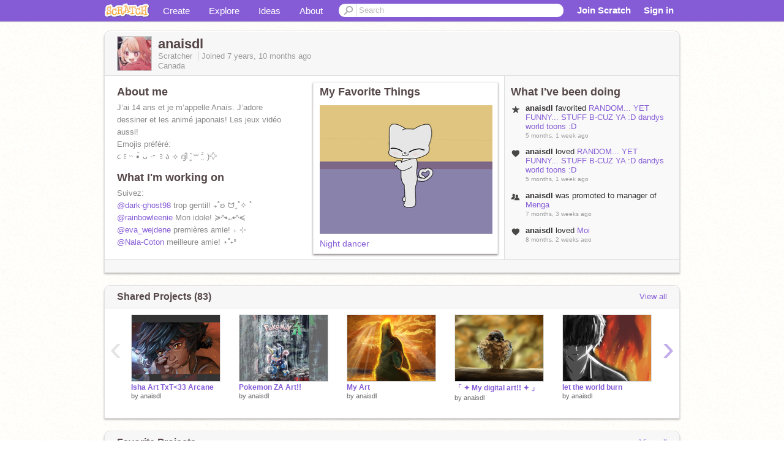

--- FILE ---
content_type: text/html; charset=utf-8
request_url: https://scratch.mit.edu/users/anaisdl/
body_size: 14565
content:

<!DOCTYPE html>

<html>
  <head>
  
    <!-- Google Tag Manager -->
    <script>(function(w,d,s,l,i){w[l]=w[l]||[];w[l].push({'gtm.start':
      new Date().getTime(),event:'gtm.js'});var f=d.getElementsByTagName(s)[0],
      j=d.createElement(s),dl=l!='dataLayer'?'&l='+l:'';j.async=true;j.src=
      'https://www.googletagmanager.com/gtm.js?id='+i+dl+'';f.parentNode.insertBefore(j,f);
      })(window,document,'script','dataLayer','GTM-NBMRDKQ');</script>
    <!-- End Google Tag Manager -->
  
  <meta http-equiv="X-UA-Compatible" content="IE=Edge" />
     
    <meta name="google-site-verification" content="m_3TAXDreGTFyoYnEmU9mcKB4Xtw5mw6yRkuJtXRKxM" />
    <title>anaisdl on Scratch</title>
    

<meta name="description" content="anaisdl on Scratch" />

    <link rel="stylesheet" href="//cdn.scratch.mit.edu/scratchr2/static/__5b3e40ec58a840b41702360e9891321b__/vendor/redmond/jquery.ui.all.css" />
    
        <link href="//cdn.scratch.mit.edu/scratchr2/static/__5b3e40ec58a840b41702360e9891321b__/css/main.css" rel="stylesheet" type="text/css" />
   
   <link rel="stylesheet" href="//cdn.scratch.mit.edu/scratchr2/static/__5b3e40ec58a840b41702360e9891321b__//css/handheld.css" media="handheld, only screen and (max-device-width:480px)"/>

    
<!-- templates/profiles/profile_detail.html block css -->
<link href="//cdn.scratch.mit.edu/scratchr2/static/__5b3e40ec58a840b41702360e9891321b__//css/pages/profile.css" rel="stylesheet" />
<link href="//cdn.scratch.mit.edu/scratchr2/static/__5b3e40ec58a840b41702360e9891321b__//vendor/redmond/jquery.ui.all.css" rel="stylesheet"/>
<link href="//cdn.scratch.mit.edu/scratchr2/static/__5b3e40ec58a840b41702360e9891321b__//css/modules/modal.css" rel="stylesheet"/>
<!-- end block css -->

    <script type="text/javascript" src="//cdn.scratch.mit.edu/scratchr2/static/__5b3e40ec58a840b41702360e9891321b__//js/jquery.min.js"></script>
    <script type="text/javascript" src="//cdn.scratch.mit.edu/scratchr2/static/__5b3e40ec58a840b41702360e9891321b__/js/lib/underscore-min.js"></script>
    <script type="text/javascript" src="//cdn.scratch.mit.edu/scratchr2/static/__5b3e40ec58a840b41702360e9891321b__//js/gaq-ga4.js"></script>
    <script>
      window.console||(window.console={log:$.noop,error:$.noop,debug:$.noop}); // ensure console fails gracefully when missing
      var sessionCookieName = 'scratchsessionsid';
      
      
      
      

    </script>
    <script type="text/javascript">
        function getCookie(name) {
            var cookieValue = null;
            if (document.cookie && document.cookie != '') {
                var cookies = document.cookie.split(';');
                for (var i = 0; i < cookies.length; i++) {
                    var cookie = jQuery.trim(cookies[i]);
                    // Does this cookie string begin with the name we want?
                    if (cookie.substring(0, name.length + 1) == (name + '=')) {
                        cookieValue = decodeURIComponent(cookie.substring(name.length + 1));
                        break;
                    }
                }
            }
            return cookieValue;
        }

        function setCookie(name, value, days) {
            var expires;

            if (days) {
                var date = new Date();
                date.setTime(date.getTime() + (days * 24 * 60 * 60 * 1000));
                expires = "; expires=" + date.toGMTString();
            } else {
                expires = "";
            }
            document.cookie = escape(name) + "=" + escape(value) + expires + "; path=/";
        }
    </script>
    
  <script>
    

var Scratch = Scratch || {};
Scratch.INIT_DATA = Scratch.INIT_DATA || {};



Scratch.INIT_DATA.ADMIN = false;
Scratch.INIT_DATA.LOGGED_IN_USER = {
  
  options: {
    
    
  

  


  }
};

Scratch.INIT_DATA.project_comments_enabled = true;
Scratch.INIT_DATA.gallery_comments_enabled = true;
Scratch.INIT_DATA.userprofile_comments_enabled = true;

Scratch.INIT_DATA.BROWSERS_SUPPORTED = {

  chrome: 35,
  firefox: 31,
  msie: 8,
  safari: 7
};

Scratch.INIT_DATA.TEMPLATE_CUES = {

  unsupported_browser: true,
  welcome: true,
  confirmed_email: false
};




Scratch.INIT_DATA.PROFILE = {
  model: {
    id: 'anaisdl',
    userId: 29004093,
    username: 'anaisdl',
    thumbnail_url: '//uploads.scratch.mit.edu/users/avatars/29004093.png',
    comments_allowed: true
  },
  related_counts: {
  }
   
  ,featuredProject: {
    title: 'Night dancer',
    id: 883020727, 
    creator: 'anaisdl',
    isPublished: true,
  },
  featuredProjectLabel: "My Favorite Things"
 
}  
Scratch.INIT_DATA.ADMIN_PANEL = {
  'adminURL': '/users/anaisdl/admin/'
}




Scratch.INIT_DATA.IS_IP_BANNED = false;

Scratch.INIT_DATA.GLOBAL_URLS = {
  'media_url': '//uploads.scratch.mit.edu/',
  'static_url': '//cdn.scratch.mit.edu/scratchr2/static/__5b3e40ec58a840b41702360e9891321b__/',
  'static_path': '/scratchr2/static/__5b3e40ec58a840b41702360e9891321b__/'
}

Scratch.INIT_DATA.IS_SOCIAL = false;

  </script>


    <meta property="og:type" content="website" />
    
    <meta property="og:description" content="Make games, stories and interactive art with Scratch. (scratch.mit.edu)"/>
    

    
    <meta property="og:title" content="Scratch - Imagine, Program, Share"/>
    <meta property="og:url" content="https://scratch.mit.edu/users/anaisdl/" />
    

  </head>

  <body class="" >
  
    <!-- Google Tag Manager (noscript) -->
    <noscript><iframe src="https://www.googletagmanager.com/ns.html?id=GTM-NBMRDKQ" height="0" width="0" style="display:none;visibility:hidden"></iframe></noscript>
    <!-- End Google Tag Manager (noscript) -->
  
  <!--[if lte IE 8]>
  <div class="unsupported-browser banner" data-cue="unsupported_browser">
    <div class="container">
      <span>Scratch supports Internet Explorer 9+. We suggest you upgrade to <a href="/info/faq/#requirements">a supported browser</a>, <a href="/scratch2download/">download the offline editor</a>, or <a href="https://en.scratch-wiki.info/wiki/List_of_Bug_Workarounds">read about common workarounds</a>.</span>
    </div>
  </div>
  <![endif]-->
    <div id="pagewrapper">
      
      
      <div id="topnav" >
      <div class="innerwrap">
        <div class="container">
          <a href="/" class="logo"><span class="scratch"></span></a>
          <ul class="site-nav">
            <li><a id="project-create" href="/projects/editor/?tip_bar=home">Create</a></li><li><a href="/explore/projects/all">Explore</a></li><li ><a href="/ideas">Ideas</a></li><li class="last"><a href="/about/">About</a></li>
          </ul>
          
          <form class="search" action="/search/projects" method="get" class="search">
            <input type="submit" class="glass" value="">
            
	          <input id="search-input" type="text" placeholder="Search" name="q" >
          </form>
          
          <ul class="account-nav"></ul>
          <script type="text/template" id="template-account-nav-logged-out">
          <ul class="account-nav" >
              <li class="join-scratch"><a href="/join">Join Scratch</a></li><li id="login-dropdown" class="sign-in dropdown"><span data-toggle="dropdown" class="dropdown-toggle"><span>Sign in</span></span><div class="popover bottom dropdown-menu"><div class="arrow"></div><div class="popover-content" ><form method="post" id="login" action="#"><label for="username">Username</label><input type="text" id="login_dropdown_username" name="username" maxlength="30" class="wide username" /><label for="password" class="password">Password</label><input type="password" name="password" class="wide password" /><div class="ajax-loader" style="display:none; float: left;"></div><button type="submit">Sign in</button><span class="forgot-password"><a href="/accounts/password_reset/">Need help?</a></span><div class="error"></div></form></div></div></li><li data-control="modal-login" class="sign-in mobile"><span>Sign in</span></li>
          </ul>
          </script>
          <script type="text/template" id="template-account-nav-logged-in">
          <ul class="account-nav logged-in"><li class="messages"><a title="messages - updates and notices" href="/messages" class="messages-icon"><span class="notificationsCount none">0</span></a></li><li class="my-stuff"><a title="my stuff - manage projects and studios" href="/mystuff/" class="mystuff-icon"></a></li><li class="logged-in-user dropdown"><span class="user-name dropdown-toggle" data-toggle="dropdown"><img class="user-icon" src="<%- LOGGED_IN_USER.model.thumbnail_url %>" width="24" height="24"><%- LOGGED_IN_USER.model.username_truncated %><span class="caret"></span></span><div class="dropdown-menu blue" ><ul class="user-nav"><li><a href="<%- LOGGED_IN_USER.model.profile_url %>">Profile</a></li><li><a href="/mystuff/">My Stuff</a></li><% if (LOGGED_IN_USER.model.is_educator){ %><li><a href="/educators/classes/">My Classes</a></li><% } %><% if (LOGGED_IN_USER.model.is_student){ %><li><a href="/classes/<%- LOGGED_IN_USER.model.classroom_id %>/">My Class</a></li><% } %><li><a href="/accounts/settings/">Account settings</a></li><li id="logout" class="logout divider"><form method="post" action="/accounts/logout/"><input type='hidden' name='csrfmiddlewaretoken' value='8IldFlsaR4xahaw4wkwChjWDsTz1H4QT' /><input type="submit" value="Sign out"></form></li></ul></div></li></ul>
          </script>
          <script type="text/javascript" src="//cdn.scratch.mit.edu/scratchr2/static/__5b3e40ec58a840b41702360e9891321b__/js/account-nav.js"></script>
        </div>
        <iframe class="iframeshim" frameborder="0" scrolling="no"><html><head></head><body></body></html></iframe>
      </div><!-- innerwrap -->
      </div>
        

      <div class="privacy-update banner" style="display:none;">
        <div class="container">
          <span>The Scratch privacy policy has been updated, effective May 25, 2023. You can see the new policy <a href="/privacy_policy">here</a>.</span>
          <div class="close">x</div>
        </div>
      </div>

      <div class="confirm-email banner" data-cue="confirmed_email" style="display:none;">
        <div class="container">
          <span><a id="confirm-email-popup" href="#">Confirm your email</a> to enable sharing. <a href="/info/faq/#accounts">Having trouble?</a></span>
          <div class="close">x</div>
        </div>
      </div>

      <div class="email-outage banner" style="display:none; background-color:#FF661A;">
        <div class="container">
          <span>We are experiencing a disruption with email delivery. If you are not receiving emails from us, please try after 8am EST.</span>
          <div class="close">x</div>
        </div>
      </div>

        
        <div class="container" id="content">
        <div id="alert-view"></div>
        


  

<!-- templates/profiles/profile_detail.html block main-content -->
<div class="box" id="profile-data">
  <div class="box-head">
    <form id="profile-avatar" class="portrait">
      <div class="avatar">
      <a href="/users/anaisdl/">
        <img src="//cdn2.scratch.mit.edu/get_image/user/29004093_60x60.png" width="55" height="55"/>
        <div class="loading-img s48"></div>
      </a>
      
    </div>
    </form>
    <div class="header-text">
      <h2>anaisdl</h2>
      <p class="profile-details">
      
      <span class="group">
        Scratcher
         
        
      </span> 
      Joined <span title="2018-01-16">7 years, 10 months</span> ago
      <span class="location">Canada</span>
      </p>
    </div>
    
  </div>
  <div class="box-content" id="profile-box">
    <div class="action-bar">
      <div id="alert-view" class="">
      </div>
    </div>
    <div class="inner clearfix">
      <div class="user-content">
        <div id="user-details" class="about">
          <div class="loading-img s48"></div>
          <h3>About me</h3>
          
            <div id="bio-readonly" class="read-only">
              <div class="viewport">
                <p class="overview">J’ai 14 ans et je m’appelle Anaïs. J’adore dessiner et les animé japonais! Les jeux vidéo aussi! <br />                      Emojis préféré:<br />          ૮꒰˵ •̀ ᴗ -˵ ꒱ა ⟢        ദ്ദി ˉ͈̀꒳ˉ͈́ )✧ </p>
              </div>
            </div>
          

          <h3>What I'm working on</h3>
          
          <div id="status-readonly" class="read-only">
            <div class="viewport">
              <p class="overview">Suivez:         <br /> <a href="/users/dark-ghost98">@dark-ghost98</a> trop gentil! ₊˚ʚ ᗢ₊˚✧ ﾟ<br /> <a href="/users/rainbowleenie">@rainbowleenie</a> Mon idole! ≽^•⩊•^≼<br /> <a href="/users/eva_wejdene">@eva_wejdene</a> premières amie! ₊ ⊹<br /> <a href="/users/Nala-Coton">@Nala-Coton</a> meilleure amie! ⋆˚˖°</p>
            </div>
          </div>
          
        </div>

        
            <div class="player">
                <h3 class="featured-project-heading">My Favorite Things</h3>
                <div class="stage" style="width: 282px;">
                    <a href="/projects/883020727/" id="featured-project">
                        <img src="//cdn2.scratch.mit.edu/get_image/project/883020727_282x210.png" width="282" height="210" alt="Featured project"/>
                        
                    </a>
                </div>
                <span class="title">
                    <a class="project-name" href="/projects/883020727/">Night dancer</a>
                </span>

            </div>
        
      </div>
        <div class="doing">
            <h3>What I've been doing</h3>
          <div id="activity-feed">
          </div>
        </div>
    </div>
  </div>
  <div class="footer">
  
  </div>
</div>
<div class="profile-box-footer-module" id="profile-box-footer">
</div>




<div class="box slider-carousel-container prevent-select" >
  <div class="box-head">
      <h4>Shared Projects (83)</h4>
    <a href="/users/anaisdl/projects/" data-control="view-all">View all</a>
  </div>
  <div class="box-content slider-carousel horizontal" id="shared">
    
    <div class="viewport">
      <ul class="scroll-content">
      
        










<!-- templates/carousel/project-thumb.html -->
<li class="project thumb item">
  <a href="/projects/1125302127/">
    <img class="lazy image" data-original="//cdn2.scratch.mit.edu/get_image/project/1125302127_144x108.png" width="144" height="108" />
  </a>
  <span class="title">
    <a href="/projects/1125302127/">Isha Art TxT&lt;33 Arcane</a>
  </span>
  <span class="owner" >
      
        
            by <a href="/users/anaisdl/">anaisdl</a>
        
      
  </span>
  
</li>
<!-- end templates/carousel/project-thumb.html -->




      
        










<!-- templates/carousel/project-thumb.html -->
<li class="project thumb item">
  <a href="/projects/1125132979/">
    <img class="lazy image" data-original="//cdn2.scratch.mit.edu/get_image/project/1125132979_144x108.png" width="144" height="108" />
  </a>
  <span class="title">
    <a href="/projects/1125132979/">Pokemon ZA Art!!</a>
  </span>
  <span class="owner" >
      
        
            by <a href="/users/anaisdl/">anaisdl</a>
        
      
  </span>
  
</li>
<!-- end templates/carousel/project-thumb.html -->




      
        










<!-- templates/carousel/project-thumb.html -->
<li class="project thumb item">
  <a href="/projects/1125121280/">
    <img class="lazy image" data-original="//cdn2.scratch.mit.edu/get_image/project/1125121280_144x108.png" width="144" height="108" />
  </a>
  <span class="title">
    <a href="/projects/1125121280/">My Art</a>
  </span>
  <span class="owner" >
      
        
            by <a href="/users/anaisdl/">anaisdl</a>
        
      
  </span>
  
</li>
<!-- end templates/carousel/project-thumb.html -->




      
        










<!-- templates/carousel/project-thumb.html -->
<li class="project thumb item">
  <a href="/projects/1072079466/">
    <img class="lazy image" data-original="//cdn2.scratch.mit.edu/get_image/project/1072079466_144x108.png" width="144" height="108" />
  </a>
  <span class="title">
    <a href="/projects/1072079466/">「 ✦ My digital art!! ✦ 」</a>
  </span>
  <span class="owner" >
      
        
            by <a href="/users/anaisdl/">anaisdl</a>
        
      
  </span>
  
</li>
<!-- end templates/carousel/project-thumb.html -->




      
        










<!-- templates/carousel/project-thumb.html -->
<li class="project thumb item">
  <a href="/projects/1065240131/">
    <img class="lazy image" data-original="//cdn2.scratch.mit.edu/get_image/project/1065240131_144x108.png" width="144" height="108" />
  </a>
  <span class="title">
    <a href="/projects/1065240131/">let the world burn</a>
  </span>
  <span class="owner" >
      
        
            by <a href="/users/anaisdl/">anaisdl</a>
        
      
  </span>
  
</li>
<!-- end templates/carousel/project-thumb.html -->




      
        










<!-- templates/carousel/project-thumb.html -->
<li class="project thumb item">
  <a href="/projects/1057704784/">
    <img class="lazy image" data-original="//cdn2.scratch.mit.edu/get_image/project/1057704784_144x108.png" width="144" height="108" />
  </a>
  <span class="title">
    <a href="/projects/1057704784/">Harry Potter Art</a>
  </span>
  <span class="owner" >
      
        
            by <a href="/users/anaisdl/">anaisdl</a>
        
      
  </span>
  
</li>
<!-- end templates/carousel/project-thumb.html -->




      
        










<!-- templates/carousel/project-thumb.html -->
<li class="project thumb item">
  <a href="/projects/1051516759/">
    <img class="lazy image" data-original="//cdn2.scratch.mit.edu/get_image/project/1051516759_144x108.png" width="144" height="108" />
  </a>
  <span class="title">
    <a href="/projects/1051516759/">little witch academia Art</a>
  </span>
  <span class="owner" >
      
        
            by <a href="/users/anaisdl/">anaisdl</a>
        
      
  </span>
  
</li>
<!-- end templates/carousel/project-thumb.html -->




      
        










<!-- templates/carousel/project-thumb.html -->
<li class="project thumb item">
  <a href="/projects/1030037378/">
    <img class="lazy image" data-original="//cdn2.scratch.mit.edu/get_image/project/1030037378_144x108.png" width="144" height="108" />
  </a>
  <span class="title">
    <a href="/projects/1030037378/">Croquis Alcor  ✧˚⊹₊⋆⟢.</a>
  </span>
  <span class="owner" >
      
        
            by <a href="/users/anaisdl/">anaisdl</a>
        
      
  </span>
  
</li>
<!-- end templates/carousel/project-thumb.html -->




      
        










<!-- templates/carousel/project-thumb.html -->
<li class="project thumb item">
  <a href="/projects/1027326965/">
    <img class="lazy image" data-original="//cdn2.scratch.mit.edu/get_image/project/1027326965_144x108.png" width="144" height="108" />
  </a>
  <span class="title">
    <a href="/projects/1027326965/">Alastor Art</a>
  </span>
  <span class="owner" >
      
        
            by <a href="/users/anaisdl/">anaisdl</a>
        
      
  </span>
  
</li>
<!-- end templates/carousel/project-thumb.html -->




      
        










<!-- templates/carousel/project-thumb.html -->
<li class="project thumb item">
  <a href="/projects/993712382/">
    <img class="lazy image" data-original="//cdn2.scratch.mit.edu/get_image/project/993712382_144x108.png" width="144" height="108" />
  </a>
  <span class="title">
    <a href="/projects/993712382/">Concours dessin LGDC</a>
  </span>
  <span class="owner" >
      
        
            by <a href="/users/anaisdl/">anaisdl</a>
        
      
  </span>
  
</li>
<!-- end templates/carousel/project-thumb.html -->




      
        










<!-- templates/carousel/project-thumb.html -->
<li class="project thumb item">
  <a href="/projects/985086195/">
    <img class="lazy image" data-original="//cdn2.scratch.mit.edu/get_image/project/985086195_144x108.png" width="144" height="108" />
  </a>
  <span class="title">
    <a href="/projects/985086195/">Art pour @Plume_de_Loup</a>
  </span>
  <span class="owner" >
      
        
            by <a href="/users/anaisdl/">anaisdl</a>
        
      
  </span>
  
</li>
<!-- end templates/carousel/project-thumb.html -->




      
        










<!-- templates/carousel/project-thumb.html -->
<li class="project thumb item">
  <a href="/projects/965834821/">
    <img class="lazy image" data-original="//cdn2.scratch.mit.edu/get_image/project/965834821_144x108.png" width="144" height="108" />
  </a>
  <span class="title">
    <a href="/projects/965834821/">「 ✦ Suzume ✦ 」</a>
  </span>
  <span class="owner" >
      
        
            by <a href="/users/anaisdl/">anaisdl</a>
        
      
  </span>
  
</li>
<!-- end templates/carousel/project-thumb.html -->




      
        










<!-- templates/carousel/project-thumb.html -->
<li class="project thumb item">
  <a href="/projects/930495064/">
    <img class="lazy image" data-original="//cdn2.scratch.mit.edu/get_image/project/930495064_144x108.png" width="144" height="108" />
  </a>
  <span class="title">
    <a href="/projects/930495064/">「怪物」</a>
  </span>
  <span class="owner" >
      
        
            by <a href="/users/anaisdl/">anaisdl</a>
        
      
  </span>
  
</li>
<!-- end templates/carousel/project-thumb.html -->




      
        










<!-- templates/carousel/project-thumb.html -->
<li class="project thumb item">
  <a href="/projects/914110102/">
    <img class="lazy image" data-original="//cdn2.scratch.mit.edu/get_image/project/914110102_144x108.png" width="144" height="108" />
  </a>
  <span class="title">
    <a href="/projects/914110102/">Art Anya et Bond</a>
  </span>
  <span class="owner" >
      
        
            by <a href="/users/anaisdl/">anaisdl</a>
        
      
  </span>
  
</li>
<!-- end templates/carousel/project-thumb.html -->




      
        










<!-- templates/carousel/project-thumb.html -->
<li class="project thumb item">
  <a href="/projects/883213839/">
    <img class="lazy image" data-original="//cdn2.scratch.mit.edu/get_image/project/883213839_144x108.png" width="144" height="108" />
  </a>
  <span class="title">
    <a href="/projects/883213839/">Meilleur sonnerie</a>
  </span>
  <span class="owner" >
      
        
            by <a href="/users/anaisdl/">anaisdl</a>
        
      
  </span>
  
</li>
<!-- end templates/carousel/project-thumb.html -->




      
        










<!-- templates/carousel/project-thumb.html -->
<li class="project thumb item">
  <a href="/projects/883020727/">
    <img class="lazy image" data-original="//cdn2.scratch.mit.edu/get_image/project/883020727_144x108.png" width="144" height="108" />
  </a>
  <span class="title">
    <a href="/projects/883020727/">Night dancer</a>
  </span>
  <span class="owner" >
      
        
            by <a href="/users/anaisdl/">anaisdl</a>
        
      
  </span>
  
</li>
<!-- end templates/carousel/project-thumb.html -->




      
        










<!-- templates/carousel/project-thumb.html -->
<li class="project thumb item">
  <a href="/projects/881559602/">
    <img class="lazy image" data-original="//cdn2.scratch.mit.edu/get_image/project/881559602_144x108.png" width="144" height="108" />
  </a>
  <span class="title">
    <a href="/projects/881559602/">Luffy</a>
  </span>
  <span class="owner" >
      
        
            by <a href="/users/anaisdl/">anaisdl</a>
        
      
  </span>
  
</li>
<!-- end templates/carousel/project-thumb.html -->




      
        










<!-- templates/carousel/project-thumb.html -->
<li class="project thumb item">
  <a href="/projects/828077698/">
    <img class="lazy image" data-original="//cdn2.scratch.mit.edu/get_image/project/828077698_144x108.png" width="144" height="108" />
  </a>
  <span class="title">
    <a href="/projects/828077698/">Jungle </a>
  </span>
  <span class="owner" >
      
        
            by <a href="/users/anaisdl/">anaisdl</a>
        
      
  </span>
  
</li>
<!-- end templates/carousel/project-thumb.html -->




      
        










<!-- templates/carousel/project-thumb.html -->
<li class="project thumb item">
  <a href="/projects/824044031/">
    <img class="lazy image" data-original="//cdn2.scratch.mit.edu/get_image/project/824044031_144x108.png" width="144" height="108" />
  </a>
  <span class="title">
    <a href="/projects/824044031/">Renards</a>
  </span>
  <span class="owner" >
      
        
            by <a href="/users/anaisdl/">anaisdl</a>
        
      
  </span>
  
</li>
<!-- end templates/carousel/project-thumb.html -->




      
        










<!-- templates/carousel/project-thumb.html -->
<li class="project thumb item">
  <a href="/projects/821657906/">
    <img class="lazy image" data-original="//cdn2.scratch.mit.edu/get_image/project/821657906_144x108.png" width="144" height="108" />
  </a>
  <span class="title">
    <a href="/projects/821657906/">Guêpe</a>
  </span>
  <span class="owner" >
      
        
            by <a href="/users/anaisdl/">anaisdl</a>
        
      
  </span>
  
</li>
<!-- end templates/carousel/project-thumb.html -->




      
      </ul>
    </div>
    
  </div>
</div>



<div class="box slider-carousel-container prevent-select" >
  <div class="box-head">
      <h4>Favorite Projects</h4>
    <a href="/users/anaisdl/favorites/" data-control="view-all">View all</a>
  </div>
  <div class="box-content slider-carousel horizontal" id="favorites">
    
    <div class="viewport">
      <ul class="scroll-content">
      
        










<!-- templates/carousel/project-thumb.html -->
<li class="project thumb item">
  <a href="/projects/1192843848/">
    <img class="lazy image" data-original="//cdn2.scratch.mit.edu/get_image/project/1192843848_144x108.png" width="144" height="108" />
  </a>
  <span class="title">
    <a href="/projects/1192843848/">RANDOM... YET FUNNY... STUFF B-CUZ YA :D dandys world toons :D</a>
  </span>
  <span class="owner" >
      
        
            by <a href="/users/Lilac666666/">Lilac666666</a>
        
      
  </span>
  
</li>
<!-- end templates/carousel/project-thumb.html -->




      
        










<!-- templates/carousel/project-thumb.html -->
<li class="project thumb item">
  <a href="/projects/696117791/">
    <img class="lazy image" data-original="//cdn2.scratch.mit.edu/get_image/project/696117791_144x108.png" width="144" height="108" />
  </a>
  <span class="title">
    <a href="/projects/696117791/">wasteland ref sheet </a>
  </span>
  <span class="owner" >
      
        
            by <a href="/users/localcatsitter/">localcatsitter</a>
        
      
  </span>
  
</li>
<!-- end templates/carousel/project-thumb.html -->




      
        










<!-- templates/carousel/project-thumb.html -->
<li class="project thumb item">
  <a href="/projects/1124350883/">
    <img class="lazy image" data-original="//cdn2.scratch.mit.edu/get_image/project/1124350883_144x108.png" width="144" height="108" />
  </a>
  <span class="title">
    <a href="/projects/1124350883/"># dmce - wasteland.</a>
  </span>
  <span class="owner" >
      
        
            by <a href="/users/bIveberry/">bIveberry</a>
        
      
  </span>
  
</li>
<!-- end templates/carousel/project-thumb.html -->




      
        










<!-- templates/carousel/project-thumb.html -->
<li class="project thumb item">
  <a href="/projects/802617195/">
    <img class="lazy image" data-original="//cdn2.scratch.mit.edu/get_image/project/802617195_144x108.png" width="144" height="108" />
  </a>
  <span class="title">
    <a href="/projects/802617195/">[×] || Wasteland || Thrasherquell Art || [×]</a>
  </span>
  <span class="owner" >
      
        
            by <a href="/users/pastel-galaxy/">pastel-galaxy</a>
        
      
  </span>
  
</li>
<!-- end templates/carousel/project-thumb.html -->




      
        










<!-- templates/carousel/project-thumb.html -->
<li class="project thumb item">
  <a href="/projects/1125374802/">
    <img class="lazy image" data-original="//cdn2.scratch.mit.edu/get_image/project/1125374802_144x108.png" width="144" height="108" />
  </a>
  <span class="title">
    <a href="/projects/1125374802/">“Rises the moon” part 9 :) (ARCANE!!!)</a>
  </span>
  <span class="owner" >
      
        
            by <a href="/users/xmara_lynnx/">xmara_lynnx</a>
        
      
  </span>
  
</li>
<!-- end templates/carousel/project-thumb.html -->




      
        










<!-- templates/carousel/project-thumb.html -->
<li class="project thumb item">
  <a href="/projects/1121390209/">
    <img class="lazy image" data-original="//cdn2.scratch.mit.edu/get_image/project/1121390209_144x108.png" width="144" height="108" />
  </a>
  <span class="title">
    <a href="/projects/1121390209/">Drawing ISHA from Arcane</a>
  </span>
  <span class="owner" >
      
        
            by <a href="/users/ZoeNightshade24/">ZoeNightshade24</a>
        
      
  </span>
  
</li>
<!-- end templates/carousel/project-thumb.html -->




      
        










<!-- templates/carousel/project-thumb.html -->
<li class="project thumb item">
  <a href="/projects/703510365/">
    <img class="lazy image" data-original="//cdn2.scratch.mit.edu/get_image/project/703510365_144x108.png" width="144" height="108" />
  </a>
  <span class="title">
    <a href="/projects/703510365/">Goodbye —Powder’s Mistake from Arcane</a>
  </span>
  <span class="owner" >
      
        
            by <a href="/users/PurpleWaterBear06/">PurpleWaterBear06</a>
        
      
  </span>
  
</li>
<!-- end templates/carousel/project-thumb.html -->




      
        










<!-- templates/carousel/project-thumb.html -->
<li class="project thumb item">
  <a href="/projects/608744232/">
    <img class="lazy image" data-original="//cdn2.scratch.mit.edu/get_image/project/608744232_144x108.png" width="144" height="108" />
  </a>
  <span class="title">
    <a href="/projects/608744232/">jinx art with arcane song</a>
  </span>
  <span class="owner" >
      
        
            by <a href="/users/KittyCat_Unicorn311/">KittyCat_Unicorn311</a>
        
      
  </span>
  
</li>
<!-- end templates/carousel/project-thumb.html -->




      
        










<!-- templates/carousel/project-thumb.html -->
<li class="project thumb item">
  <a href="/projects/712747088/">
    <img class="lazy image" data-original="//cdn2.scratch.mit.edu/get_image/project/712747088_144x108.png" width="144" height="108" />
  </a>
  <span class="title">
    <a href="/projects/712747088/">Powder Fanart —Arcane</a>
  </span>
  <span class="owner" >
      
        
            by <a href="/users/PurpleWaterBear06/">PurpleWaterBear06</a>
        
      
  </span>
  
</li>
<!-- end templates/carousel/project-thumb.html -->




      
        










<!-- templates/carousel/project-thumb.html -->
<li class="project thumb item">
  <a href="/projects/708933227/">
    <img class="lazy image" data-original="//cdn2.scratch.mit.edu/get_image/project/708933227_144x108.png" width="144" height="108" />
  </a>
  <span class="title">
    <a href="/projects/708933227/">Kaboom! || Arcane Fanart + Process</a>
  </span>
  <span class="owner" >
      
        
            by <a href="/users/Robot_XYZ/">Robot_XYZ</a>
        
      
  </span>
  
</li>
<!-- end templates/carousel/project-thumb.html -->




      
        










<!-- templates/carousel/project-thumb.html -->
<li class="project thumb item">
  <a href="/projects/1104366496/">
    <img class="lazy image" data-original="//cdn2.scratch.mit.edu/get_image/project/1104366496_144x108.png" width="144" height="108" />
  </a>
  <span class="title">
    <a href="/projects/1104366496/">LIKE HIM | arcane animation</a>
  </span>
  <span class="owner" >
      
        
            by <a href="/users/Artsygirlforlife/">Artsygirlforlife</a>
        
      
  </span>
  
</li>
<!-- end templates/carousel/project-thumb.html -->




      
        










<!-- templates/carousel/project-thumb.html -->
<li class="project thumb item">
  <a href="/projects/639825499/">
    <img class="lazy image" data-original="//cdn2.scratch.mit.edu/get_image/project/639825499_144x108.png" width="144" height="108" />
  </a>
  <span class="title">
    <a href="/projects/639825499/">Jinx edit (ARCANE)</a>
  </span>
  <span class="owner" >
      
        
            by <a href="/users/Dxvilsflower/">Dxvilsflower</a>
        
      
  </span>
  
</li>
<!-- end templates/carousel/project-thumb.html -->




      
        










<!-- templates/carousel/project-thumb.html -->
<li class="project thumb item">
  <a href="/projects/1103948321/">
    <img class="lazy image" data-original="//cdn2.scratch.mit.edu/get_image/project/1103948321_144x108.png" width="144" height="108" />
  </a>
  <span class="title">
    <a href="/projects/1103948321/">Isha died saving jynx and powder came back</a>
  </span>
  <span class="owner" >
      
        
            by <a href="/users/9th_skraykids_member/">9th_skraykids_member</a>
        
      
  </span>
  
</li>
<!-- end templates/carousel/project-thumb.html -->




      
        










<!-- templates/carousel/project-thumb.html -->
<li class="project thumb item">
  <a href="/projects/1126375053/">
    <img class="lazy image" data-original="//cdn2.scratch.mit.edu/get_image/project/1126375053_144x108.png" width="144" height="108" />
  </a>
  <span class="title">
    <a href="/projects/1126375053/">Isha &lt;3</a>
  </span>
  <span class="owner" >
      
        
            by <a href="/users/Jujuthegreat445/">Jujuthegreat445</a>
        
      
  </span>
  
</li>
<!-- end templates/carousel/project-thumb.html -->




      
        










<!-- templates/carousel/project-thumb.html -->
<li class="project thumb item">
  <a href="/projects/719660289/">
    <img class="lazy image" data-original="//cdn2.scratch.mit.edu/get_image/project/719660289_144x108.png" width="144" height="108" />
  </a>
  <span class="title">
    <a href="/projects/719660289/">IT’S JINX!! {arcane fanart}</a>
  </span>
  <span class="owner" >
      
        
            by <a href="/users/Cru-mble/">Cru-mble</a>
        
      
  </span>
  
</li>
<!-- end templates/carousel/project-thumb.html -->




      
        










<!-- templates/carousel/project-thumb.html -->
<li class="project thumb item">
  <a href="/projects/660584906/">
    <img class="lazy image" data-original="//cdn2.scratch.mit.edu/get_image/project/660584906_144x108.png" width="144" height="108" />
  </a>
  <span class="title">
    <a href="/projects/660584906/">EKKO | speedpaint | Arcane fan art</a>
  </span>
  <span class="owner" >
      
        
            by <a href="/users/vantqe/">vantqe</a>
        
      
  </span>
  
</li>
<!-- end templates/carousel/project-thumb.html -->




      
        










<!-- templates/carousel/project-thumb.html -->
<li class="project thumb item">
  <a href="/projects/1120717056/">
    <img class="lazy image" data-original="//cdn2.scratch.mit.edu/get_image/project/1120717056_144x108.png" width="144" height="108" />
  </a>
  <span class="title">
    <a href="/projects/1120717056/">『ʟᴏᴠᴇ ꜰᴏʀ ʏᴏᴜ』animation meme</a>
  </span>
  <span class="owner" >
      
        
            by <a href="/users/ysu0005023/">ysu0005023</a>
        
      
  </span>
  
</li>
<!-- end templates/carousel/project-thumb.html -->




      
        










<!-- templates/carousel/project-thumb.html -->
<li class="project thumb item">
  <a href="/projects/1122360785/">
    <img class="lazy image" data-original="//cdn2.scratch.mit.edu/get_image/project/1122360785_144x108.png" width="144" height="108" />
  </a>
  <span class="title">
    <a href="/projects/1122360785/">Pfp for flash</a>
  </span>
  <span class="owner" >
      
        
            by <a href="/users/ysu0005023/">ysu0005023</a>
        
      
  </span>
  
</li>
<!-- end templates/carousel/project-thumb.html -->




      
        










<!-- templates/carousel/project-thumb.html -->
<li class="project thumb item">
  <a href="/projects/1125302127/">
    <img class="lazy image" data-original="//cdn2.scratch.mit.edu/get_image/project/1125302127_144x108.png" width="144" height="108" />
  </a>
  <span class="title">
    <a href="/projects/1125302127/">Isha Art TxT&lt;33 Arcane</a>
  </span>
  <span class="owner" >
      
        
            by <a href="/users/anaisdl/">anaisdl</a>
        
      
  </span>
  
</li>
<!-- end templates/carousel/project-thumb.html -->




      
        










<!-- templates/carousel/project-thumb.html -->
<li class="project thumb item">
  <a href="/projects/1125269317/">
    <img class="lazy image" data-original="//cdn2.scratch.mit.edu/get_image/project/1125269317_144x108.png" width="144" height="108" />
  </a>
  <span class="title">
    <a href="/projects/1125269317/">More cat no-face</a>
  </span>
  <span class="owner" >
      
        
            by <a href="/users/Lazurily/">Lazurily</a>
        
      
  </span>
  
</li>
<!-- end templates/carousel/project-thumb.html -->




      
      </ul>
    </div>
    

  </div>
</div>




<div class="box slider-carousel-container prevent-select" >
  <div class="box-head">
      <h4>Studios I'm Following</h4>
    <a href="/users/anaisdl/studios_following/" data-control="view-all">View all</a>
  </div>
  <div class="box-content slider-carousel horizontal" id="featured">
    <div class="viewport">
      <ul class="scroll-content">
      
        



<!-- templates/carousel/gallery-thumb.html -->
<li class="gallery thumb item">
  <a href="/studios/35876415/" class="image">
    <span class="image">
      <img class="lazy" data-original="//cdn2.scratch.mit.edu/get_image/gallery/35876415_170x100.png" width="170" height="100" />
    </span>
    <span class="stats">
      <span class="icon-sm studio white"></span>
    </span>
  </a>
  <span class="title">
    <a href="/studios/35876415/">Arcane
    </a>
  </span>
</li>
<!-- end templates/carousel/gallery-thumb.html -->


      
        



<!-- templates/carousel/gallery-thumb.html -->
<li class="gallery thumb item">
  <a href="/studios/4837500/" class="image">
    <span class="image">
      <img class="lazy" data-original="//cdn2.scratch.mit.edu/get_image/gallery/4837500_170x100.png" width="170" height="100" />
    </span>
    <span class="stats">
      <span class="icon-sm studio white"></span>
    </span>
  </a>
  <span class="title">
    <a href="/studios/4837500/">✎ ~ Art ~ ✎
    </a>
  </span>
</li>
<!-- end templates/carousel/gallery-thumb.html -->


      
        



<!-- templates/carousel/gallery-thumb.html -->
<li class="gallery thumb item">
  <a href="/studios/2963666/" class="image">
    <span class="image">
      <img class="lazy" data-original="//cdn2.scratch.mit.edu/get_image/gallery/2963666_170x100.png" width="170" height="100" />
    </span>
    <span class="stats">
      <span class="icon-sm studio white"></span>
    </span>
  </a>
  <span class="title">
    <a href="/studios/2963666/">~Art~
    </a>
  </span>
</li>
<!-- end templates/carousel/gallery-thumb.html -->


      
        



<!-- templates/carousel/gallery-thumb.html -->
<li class="gallery thumb item">
  <a href="/studios/332395/" class="image">
    <span class="image">
      <img class="lazy" data-original="//cdn2.scratch.mit.edu/get_image/gallery/332395_170x100.png" width="170" height="100" />
    </span>
    <span class="stats">
      <span class="icon-sm studio white"></span>
    </span>
  </a>
  <span class="title">
    <a href="/studios/332395/">League Of Legends Fans 
    </a>
  </span>
</li>
<!-- end templates/carousel/gallery-thumb.html -->


      
        



<!-- templates/carousel/gallery-thumb.html -->
<li class="gallery thumb item">
  <a href="/studios/31043463/" class="image">
    <span class="image">
      <img class="lazy" data-original="//cdn2.scratch.mit.edu/get_image/gallery/31043463_170x100.png" width="170" height="100" />
    </span>
    <span class="stats">
      <span class="icon-sm studio white"></span>
    </span>
  </a>
  <span class="title">
    <a href="/studios/31043463/">ARCANE!!!
    </a>
  </span>
</li>
<!-- end templates/carousel/gallery-thumb.html -->


      
        



<!-- templates/carousel/gallery-thumb.html -->
<li class="gallery thumb item">
  <a href="/studios/2954846/" class="image">
    <span class="image">
      <img class="lazy" data-original="//cdn2.scratch.mit.edu/get_image/gallery/2954846_170x100.png" width="170" height="100" />
    </span>
    <span class="stats">
      <span class="icon-sm studio white"></span>
    </span>
  </a>
  <span class="title">
    <a href="/studios/2954846/">Art
    </a>
  </span>
</li>
<!-- end templates/carousel/gallery-thumb.html -->


      
        



<!-- templates/carousel/gallery-thumb.html -->
<li class="gallery thumb item">
  <a href="/studios/1032914/" class="image">
    <span class="image">
      <img class="lazy" data-original="//cdn2.scratch.mit.edu/get_image/gallery/default_170x100.png" width="170" height="100" />
    </span>
    <span class="stats">
      <span class="icon-sm studio white"></span>
    </span>
  </a>
  <span class="title">
    <a href="/studios/1032914/">Art, Games, and Animation!!!
    </a>
  </span>
</li>
<!-- end templates/carousel/gallery-thumb.html -->


      
        



<!-- templates/carousel/gallery-thumb.html -->
<li class="gallery thumb item">
  <a href="/studios/35439368/" class="image">
    <span class="image">
      <img class="lazy" data-original="//cdn2.scratch.mit.edu/get_image/gallery/35439368_170x100.png" width="170" height="100" />
    </span>
    <span class="stats">
      <span class="icon-sm studio white"></span>
    </span>
  </a>
  <span class="title">
    <a href="/studios/35439368/">Arcane fans united
    </a>
  </span>
</li>
<!-- end templates/carousel/gallery-thumb.html -->


      
        



<!-- templates/carousel/gallery-thumb.html -->
<li class="gallery thumb item">
  <a href="/studios/30757108/" class="image">
    <span class="image">
      <img class="lazy" data-original="//cdn2.scratch.mit.edu/get_image/gallery/30757108_170x100.png" width="170" height="100" />
    </span>
    <span class="stats">
      <span class="icon-sm studio white"></span>
    </span>
  </a>
  <span class="title">
    <a href="/studios/30757108/">『 official arcane playlist 』
    </a>
  </span>
</li>
<!-- end templates/carousel/gallery-thumb.html -->


      
        



<!-- templates/carousel/gallery-thumb.html -->
<li class="gallery thumb item">
  <a href="/studios/33755212/" class="image">
    <span class="image">
      <img class="lazy" data-original="//cdn2.scratch.mit.edu/get_image/gallery/33755212_170x100.png" width="170" height="100" />
    </span>
    <span class="stats">
      <span class="icon-sm studio white"></span>
    </span>
  </a>
  <span class="title">
    <a href="/studios/33755212/">space race entries
    </a>
  </span>
</li>
<!-- end templates/carousel/gallery-thumb.html -->


      
        



<!-- templates/carousel/gallery-thumb.html -->
<li class="gallery thumb item">
  <a href="/studios/35512372/" class="image">
    <span class="image">
      <img class="lazy" data-original="//cdn2.scratch.mit.edu/get_image/gallery/35512372_170x100.png" width="170" height="100" />
    </span>
    <span class="stats">
      <span class="icon-sm studio white"></span>
    </span>
  </a>
  <span class="title">
    <a href="/studios/35512372/">Leen&#39;s invites
    </a>
  </span>
</li>
<!-- end templates/carousel/gallery-thumb.html -->


      
        



<!-- templates/carousel/gallery-thumb.html -->
<li class="gallery thumb item">
  <a href="/studios/4385208/" class="image">
    <span class="image">
      <img class="lazy" data-original="//cdn2.scratch.mit.edu/get_image/gallery/4385208_170x100.png" width="170" height="100" />
    </span>
    <span class="stats">
      <span class="icon-sm studio white"></span>
    </span>
  </a>
  <span class="title">
    <a href="/studios/4385208/">Animation Meme Studio!!!
    </a>
  </span>
</li>
<!-- end templates/carousel/gallery-thumb.html -->


      
        



<!-- templates/carousel/gallery-thumb.html -->
<li class="gallery thumb item">
  <a href="/studios/4147892/" class="image">
    <span class="image">
      <img class="lazy" data-original="//cdn2.scratch.mit.edu/get_image/gallery/4147892_170x100.png" width="170" height="100" />
    </span>
    <span class="stats">
      <span class="icon-sm studio white"></span>
    </span>
  </a>
  <span class="title">
    <a href="/studios/4147892/">Animation Meme (Meme) Studio
    </a>
  </span>
</li>
<!-- end templates/carousel/gallery-thumb.html -->


      
        



<!-- templates/carousel/gallery-thumb.html -->
<li class="gallery thumb item">
  <a href="/studios/389631/" class="image">
    <span class="image">
      <img class="lazy" data-original="//cdn2.scratch.mit.edu/get_image/gallery/389631_170x100.png" width="170" height="100" />
    </span>
    <span class="stats">
      <span class="icon-sm studio white"></span>
    </span>
  </a>
  <span class="title">
    <a href="/studios/389631/">Art &amp; Drawing Tutorials
    </a>
  </span>
</li>
<!-- end templates/carousel/gallery-thumb.html -->


      
        



<!-- templates/carousel/gallery-thumb.html -->
<li class="gallery thumb item">
  <a href="/studios/2935724/" class="image">
    <span class="image">
      <img class="lazy" data-original="//cdn2.scratch.mit.edu/get_image/gallery/2935724_170x100.png" width="170" height="100" />
    </span>
    <span class="stats">
      <span class="icon-sm studio white"></span>
    </span>
  </a>
  <span class="title">
    <a href="/studios/2935724/">Art!
    </a>
  </span>
</li>
<!-- end templates/carousel/gallery-thumb.html -->


      
        



<!-- templates/carousel/gallery-thumb.html -->
<li class="gallery thumb item">
  <a href="/studios/471162/" class="image">
    <span class="image">
      <img class="lazy" data-original="//cdn2.scratch.mit.edu/get_image/gallery/471162_170x100.png" width="170" height="100" />
    </span>
    <span class="stats">
      <span class="icon-sm studio white"></span>
    </span>
  </a>
  <span class="title">
    <a href="/studios/471162/">Art, here. Art. Any Art. ART! :3
    </a>
  </span>
</li>
<!-- end templates/carousel/gallery-thumb.html -->


      
        



<!-- templates/carousel/gallery-thumb.html -->
<li class="gallery thumb item">
  <a href="/studios/213622/" class="image">
    <span class="image">
      <img class="lazy" data-original="//cdn2.scratch.mit.edu/get_image/gallery/213622_170x100.png" width="170" height="100" />
    </span>
    <span class="stats">
      <span class="icon-sm studio white"></span>
    </span>
  </a>
  <span class="title">
    <a href="/studios/213622/">Drawings(art dump)
    </a>
  </span>
</li>
<!-- end templates/carousel/gallery-thumb.html -->


      
        



<!-- templates/carousel/gallery-thumb.html -->
<li class="gallery thumb item">
  <a href="/studios/929384/" class="image">
    <span class="image">
      <img class="lazy" data-original="//cdn2.scratch.mit.edu/get_image/gallery/default_170x100.png" width="170" height="100" />
    </span>
    <span class="stats">
      <span class="icon-sm studio white"></span>
    </span>
  </a>
  <span class="title">
    <a href="/studios/929384/">||Art||
    </a>
  </span>
</li>
<!-- end templates/carousel/gallery-thumb.html -->


      
        



<!-- templates/carousel/gallery-thumb.html -->
<li class="gallery thumb item">
  <a href="/studios/31622009/" class="image">
    <span class="image">
      <img class="lazy" data-original="//cdn2.scratch.mit.edu/get_image/gallery/31622009_170x100.png" width="170" height="100" />
    </span>
    <span class="stats">
      <span class="icon-sm studio white"></span>
    </span>
  </a>
  <span class="title">
    <a href="/studios/31622009/">Dessin ✎⟢
    </a>
  </span>
</li>
<!-- end templates/carousel/gallery-thumb.html -->


      
        



<!-- templates/carousel/gallery-thumb.html -->
<li class="gallery thumb item">
  <a href="/studios/5596347/" class="image">
    <span class="image">
      <img class="lazy" data-original="//cdn2.scratch.mit.edu/get_image/gallery/5596347_170x100.png" width="170" height="100" />
    </span>
    <span class="stats">
      <span class="icon-sm studio white"></span>
    </span>
  </a>
  <span class="title">
    <a href="/studios/5596347/">NCS好きな人集まれーー！！
    </a>
  </span>
</li>
<!-- end templates/carousel/gallery-thumb.html -->


      
      </ul>
    </div>
  </div>
</div>





<div class="box slider-carousel-container prevent-select" >
  <div class="box-head">
      <h4>Studios I Curate</h4>
    <a href="/users/anaisdl/studios/" data-control="view-all">View all</a>
  </div>
  <div class="box-content slider-carousel horizontal" id="featured">
    <div class="viewport">
      <ul class="scroll-content">
      
        



<!-- templates/carousel/gallery-thumb.html -->
<li class="gallery thumb item">
  <a href="/studios/34364174/" class="image">
    <span class="image">
      <img class="lazy" data-original="//cdn2.scratch.mit.edu/get_image/gallery/34364174_170x100.png" width="170" height="100" />
    </span>
    <span class="stats">
      <span class="icon-sm studio white"></span>
    </span>
  </a>
  <span class="title">
    <a href="/studios/34364174/">Harry Potter!
    </a>
  </span>
</li>
<!-- end templates/carousel/gallery-thumb.html -->


      
        



<!-- templates/carousel/gallery-thumb.html -->
<li class="gallery thumb item">
  <a href="/studios/36071569/" class="image">
    <span class="image">
      <img class="lazy" data-original="//cdn2.scratch.mit.edu/get_image/gallery/default_170x100.png" width="170" height="100" />
    </span>
    <span class="stats">
      <span class="icon-sm studio white"></span>
    </span>
  </a>
  <span class="title">
    <a href="/studios/36071569/">Untitled Studio
    </a>
  </span>
</li>
<!-- end templates/carousel/gallery-thumb.html -->


      
        



<!-- templates/carousel/gallery-thumb.html -->
<li class="gallery thumb item">
  <a href="/studios/33220194/" class="image">
    <span class="image">
      <img class="lazy" data-original="//cdn2.scratch.mit.edu/get_image/gallery/33220194_170x100.png" width="170" height="100" />
    </span>
    <span class="stats">
      <span class="icon-sm studio white"></span>
    </span>
  </a>
  <span class="title">
    <a href="/studios/33220194/">mon studio™ officiel (dark-ghost98)
    </a>
  </span>
</li>
<!-- end templates/carousel/gallery-thumb.html -->


      
        



<!-- templates/carousel/gallery-thumb.html -->
<li class="gallery thumb item">
  <a href="/studios/35486248/" class="image">
    <span class="image">
      <img class="lazy" data-original="//cdn2.scratch.mit.edu/get_image/gallery/default_170x100.png" width="170" height="100" />
    </span>
    <span class="stats">
      <span class="icon-sm studio white"></span>
    </span>
  </a>
  <span class="title">
    <a href="/studios/35486248/">Untitled Studio
    </a>
  </span>
</li>
<!-- end templates/carousel/gallery-thumb.html -->


      
        



<!-- templates/carousel/gallery-thumb.html -->
<li class="gallery thumb item">
  <a href="/studios/35387857/" class="image">
    <span class="image">
      <img class="lazy" data-original="//cdn2.scratch.mit.edu/get_image/gallery/35387857_170x100.png" width="170" height="100" />
    </span>
    <span class="stats">
      <span class="icon-sm studio white"></span>
    </span>
  </a>
  <span class="title">
    <a href="/studios/35387857/">mes followers
    </a>
  </span>
</li>
<!-- end templates/carousel/gallery-thumb.html -->


      
        



<!-- templates/carousel/gallery-thumb.html -->
<li class="gallery thumb item">
  <a href="/studios/35265602/" class="image">
    <span class="image">
      <img class="lazy" data-original="//cdn2.scratch.mit.edu/get_image/gallery/35265602_170x100.png" width="170" height="100" />
    </span>
    <span class="stats">
      <span class="icon-sm studio white"></span>
    </span>
  </a>
  <span class="title">
    <a href="/studios/35265602/">Menga
    </a>
  </span>
</li>
<!-- end templates/carousel/gallery-thumb.html -->


      
        



<!-- templates/carousel/gallery-thumb.html -->
<li class="gallery thumb item">
  <a href="/studios/35285746/" class="image">
    <span class="image">
      <img class="lazy" data-original="//cdn2.scratch.mit.edu/get_image/gallery/35285746_170x100.png" width="170" height="100" />
    </span>
    <span class="stats">
      <span class="icon-sm studio white"></span>
    </span>
  </a>
  <span class="title">
    <a href="/studios/35285746/">The official empire Etoiles_de_Feu ™
    </a>
  </span>
</li>
<!-- end templates/carousel/gallery-thumb.html -->


      
        



<!-- templates/carousel/gallery-thumb.html -->
<li class="gallery thumb item">
  <a href="/studios/34923475/" class="image">
    <span class="image">
      <img class="lazy" data-original="//cdn2.scratch.mit.edu/get_image/gallery/34923475_170x100.png" width="170" height="100" />
    </span>
    <span class="stats">
      <span class="icon-sm studio white"></span>
    </span>
  </a>
  <span class="title">
    <a href="/studios/34923475/">❀✿꒰ა Ai hoshino ໒꒱✿❀
    </a>
  </span>
</li>
<!-- end templates/carousel/gallery-thumb.html -->


      
        



<!-- templates/carousel/gallery-thumb.html -->
<li class="gallery thumb item">
  <a href="/studios/34795801/" class="image">
    <span class="image">
      <img class="lazy" data-original="//cdn2.scratch.mit.edu/get_image/gallery/34795801_170x100.png" width="170" height="100" />
    </span>
    <span class="stats">
      <span class="icon-sm studio white"></span>
    </span>
  </a>
  <span class="title">
    <a href="/studios/34795801/">my followers studio &lt;3
    </a>
  </span>
</li>
<!-- end templates/carousel/gallery-thumb.html -->


      
        



<!-- templates/carousel/gallery-thumb.html -->
<li class="gallery thumb item">
  <a href="/studios/35103872/" class="image">
    <span class="image">
      <img class="lazy" data-original="//cdn2.scratch.mit.edu/get_image/gallery/35103872_170x100.png" width="170" height="100" />
    </span>
    <span class="stats">
      <span class="icon-sm studio white"></span>
    </span>
  </a>
  <span class="title">
    <a href="/studios/35103872/">studio official de aihoshinooshinoko
    </a>
  </span>
</li>
<!-- end templates/carousel/gallery-thumb.html -->


      
        



<!-- templates/carousel/gallery-thumb.html -->
<li class="gallery thumb item">
  <a href="/studios/34829490/" class="image">
    <span class="image">
      <img class="lazy" data-original="//cdn2.scratch.mit.edu/get_image/gallery/default_170x100.png" width="170" height="100" />
    </span>
    <span class="stats">
      <span class="icon-sm studio white"></span>
    </span>
  </a>
  <span class="title">
    <a href="/studios/34829490/">Untitled Studio
    </a>
  </span>
</li>
<!-- end templates/carousel/gallery-thumb.html -->


      
        



<!-- templates/carousel/gallery-thumb.html -->
<li class="gallery thumb item">
  <a href="/studios/34621509/" class="image">
    <span class="image">
      <img class="lazy" data-original="//cdn2.scratch.mit.edu/get_image/gallery/34621509_170x100.png" width="170" height="100" />
    </span>
    <span class="stats">
      <span class="icon-sm studio white"></span>
    </span>
  </a>
  <span class="title">
    <a href="/studios/34621509/">Bun Bun&#39;s Hideout
    </a>
  </span>
</li>
<!-- end templates/carousel/gallery-thumb.html -->


      
        



<!-- templates/carousel/gallery-thumb.html -->
<li class="gallery thumb item">
  <a href="/studios/34356944/" class="image">
    <span class="image">
      <img class="lazy" data-original="//cdn2.scratch.mit.edu/get_image/gallery/34356944_170x100.png" width="170" height="100" />
    </span>
    <span class="stats">
      <span class="icon-sm studio white"></span>
    </span>
  </a>
  <span class="title">
    <a href="/studios/34356944/">Discution libre(followers) 
    </a>
  </span>
</li>
<!-- end templates/carousel/gallery-thumb.html -->


      
        



<!-- templates/carousel/gallery-thumb.html -->
<li class="gallery thumb item">
  <a href="/studios/34303736/" class="image">
    <span class="image">
      <img class="lazy" data-original="//cdn2.scratch.mit.edu/get_image/gallery/34303736_170x100.png" width="170" height="100" />
    </span>
    <span class="stats">
      <span class="icon-sm studio white"></span>
    </span>
  </a>
  <span class="title">
    <a href="/studios/34303736/">aesthetic group
    </a>
  </span>
</li>
<!-- end templates/carousel/gallery-thumb.html -->


      
        



<!-- templates/carousel/gallery-thumb.html -->
<li class="gallery thumb item">
  <a href="/studios/34166074/" class="image">
    <span class="image">
      <img class="lazy" data-original="//cdn2.scratch.mit.edu/get_image/gallery/34166074_170x100.png" width="170" height="100" />
    </span>
    <span class="stats">
      <span class="icon-sm studio white"></span>
    </span>
  </a>
  <span class="title">
    <a href="/studios/34166074/">STUDIO de L&#39;OMBRE
SHADOW STUDIO
    </a>
  </span>
</li>
<!-- end templates/carousel/gallery-thumb.html -->


      
        



<!-- templates/carousel/gallery-thumb.html -->
<li class="gallery thumb item">
  <a href="/studios/34107149/" class="image">
    <span class="image">
      <img class="lazy" data-original="//cdn2.scratch.mit.edu/get_image/gallery/34107149_170x100.png" width="170" height="100" />
    </span>
    <span class="stats">
      <span class="icon-sm studio white"></span>
    </span>
  </a>
  <span class="title">
    <a href="/studios/34107149/">Asu &#39;s Place
    </a>
  </span>
</li>
<!-- end templates/carousel/gallery-thumb.html -->


      
        



<!-- templates/carousel/gallery-thumb.html -->
<li class="gallery thumb item">
  <a href="/studios/33511253/" class="image">
    <span class="image">
      <img class="lazy" data-original="//cdn2.scratch.mit.edu/get_image/gallery/33511253_170x100.png" width="170" height="100" />
    </span>
    <span class="stats">
      <span class="icon-sm studio white"></span>
    </span>
  </a>
  <span class="title">
    <a href="/studios/33511253/">☆ evo&#39;s place
    </a>
  </span>
</li>
<!-- end templates/carousel/gallery-thumb.html -->


      
        



<!-- templates/carousel/gallery-thumb.html -->
<li class="gallery thumb item">
  <a href="/studios/31768727/" class="image">
    <span class="image">
      <img class="lazy" data-original="//cdn2.scratch.mit.edu/get_image/gallery/31768727_170x100.png" width="170" height="100" />
    </span>
    <span class="stats">
      <span class="icon-sm studio white"></span>
    </span>
  </a>
  <span class="title">
    <a href="/studios/31768727/">Studio de Kinkajou_Sunny_lrdf
    </a>
  </span>
</li>
<!-- end templates/carousel/gallery-thumb.html -->


      
        



<!-- templates/carousel/gallery-thumb.html -->
<li class="gallery thumb item">
  <a href="/studios/32347555/" class="image">
    <span class="image">
      <img class="lazy" data-original="//cdn2.scratch.mit.edu/get_image/gallery/32347555_170x100.png" width="170" height="100" />
    </span>
    <span class="stats">
      <span class="icon-sm studio white"></span>
    </span>
  </a>
  <span class="title">
    <a href="/studios/32347555/">P&#39;ti Art 
    </a>
  </span>
</li>
<!-- end templates/carousel/gallery-thumb.html -->


      
        



<!-- templates/carousel/gallery-thumb.html -->
<li class="gallery thumb item">
  <a href="/studios/32708103/" class="image">
    <span class="image">
      <img class="lazy" data-original="//cdn2.scratch.mit.edu/get_image/gallery/32708103_170x100.png" width="170" height="100" />
    </span>
    <span class="stats">
      <span class="icon-sm studio white"></span>
    </span>
  </a>
  <span class="title">
    <a href="/studios/32708103/">—dessins—draw—
    </a>
  </span>
</li>
<!-- end templates/carousel/gallery-thumb.html -->


      
      </ul>
    </div>
  </div>
</div>





<div class="box slider-carousel-container prevent-select" >
  <div class="box-head">
    <h4>Following</h4>
    <a href="/users/anaisdl/following/" data-control="view-all">View all</a>
  </div>
  <div class="box-content slider-carousel horizontal" id="featured">
    
    <div class="viewport">
      <ul class="scroll-content">
        
          <!-- templates/carousel/user-thumb.html -->







    <li class="user thumb item">
    <a href="/users/rainbowleenie/">
        <img class="lazy" data-original="//cdn2.scratch.mit.edu/get_image/user/30914260_60x60.png" width="60" height="60">
    </a>
    <span class="title">
        <a href="/users/rainbowleenie/">rainbowleenie
        </a>
    </span>
    </li>

<!-- end templates/carousel/user-thumb.html -->



        
          <!-- templates/carousel/user-thumb.html -->







    <li class="user thumb item">
    <a href="/users/Petale_de_Suie/">
        <img class="lazy" data-original="//cdn2.scratch.mit.edu/get_image/user/95047917_60x60.png" width="60" height="60">
    </a>
    <span class="title">
        <a href="/users/Petale_de_Suie/">Petale_de_Suie
        </a>
    </span>
    </li>

<!-- end templates/carousel/user-thumb.html -->



        
          <!-- templates/carousel/user-thumb.html -->







    <li class="user thumb item">
    <a href="/users/eva_wejdene/">
        <img class="lazy" data-original="//cdn2.scratch.mit.edu/get_image/user/78767331_60x60.png" width="60" height="60">
    </a>
    <span class="title">
        <a href="/users/eva_wejdene/">eva_wejdene
        </a>
    </span>
    </li>

<!-- end templates/carousel/user-thumb.html -->



        
          <!-- templates/carousel/user-thumb.html -->







    <li class="user thumb item">
    <a href="/users/jade_lgdc_1-2/">
        <img class="lazy" data-original="//cdn2.scratch.mit.edu/get_image/user/91067856_60x60.png" width="60" height="60">
    </a>
    <span class="title">
        <a href="/users/jade_lgdc_1-2/">jade_lgdc_1-2
        </a>
    </span>
    </li>

<!-- end templates/carousel/user-thumb.html -->



        
          <!-- templates/carousel/user-thumb.html -->







    <li class="user thumb item">
    <a href="/users/ArtylaDragonne/">
        <img class="lazy" data-original="//cdn2.scratch.mit.edu/get_image/user/55703052_60x60.png" width="60" height="60">
    </a>
    <span class="title">
        <a href="/users/ArtylaDragonne/">ArtylaDragonne
        </a>
    </span>
    </li>

<!-- end templates/carousel/user-thumb.html -->



        
          <!-- templates/carousel/user-thumb.html -->







    <li class="user thumb item">
    <a href="/users/angeldown/">
        <img class="lazy" data-original="//cdn2.scratch.mit.edu/get_image/user/63585508_60x60.png" width="60" height="60">
    </a>
    <span class="title">
        <a href="/users/angeldown/">angeldown
        </a>
    </span>
    </li>

<!-- end templates/carousel/user-thumb.html -->



        
          <!-- templates/carousel/user-thumb.html -->







    <li class="user thumb item">
    <a href="/users/Miaurore/">
        <img class="lazy" data-original="//cdn2.scratch.mit.edu/get_image/user/61122637_60x60.png" width="60" height="60">
    </a>
    <span class="title">
        <a href="/users/Miaurore/">Miaurore
        </a>
    </span>
    </li>

<!-- end templates/carousel/user-thumb.html -->



        
          <!-- templates/carousel/user-thumb.html -->







    <li class="user thumb item">
    <a href="/users/hikaru84/">
        <img class="lazy" data-original="//cdn2.scratch.mit.edu/get_image/user/92777189_60x60.png" width="60" height="60">
    </a>
    <span class="title">
        <a href="/users/hikaru84/">hikaru84
        </a>
    </span>
    </li>

<!-- end templates/carousel/user-thumb.html -->



        
          <!-- templates/carousel/user-thumb.html -->







    <li class="user thumb item">
    <a href="/users/Kinkajou_Sunny_lrdf/">
        <img class="lazy" data-original="//cdn2.scratch.mit.edu/get_image/user/92503564_60x60.png" width="60" height="60">
    </a>
    <span class="title">
        <a href="/users/Kinkajou_Sunny_lrdf/">Kinkajou_Sunny_lrdf
        </a>
    </span>
    </li>

<!-- end templates/carousel/user-thumb.html -->



        
          <!-- templates/carousel/user-thumb.html -->







    <li class="user thumb item">
    <a href="/users/Oeil_de_Givre/">
        <img class="lazy" data-original="//cdn2.scratch.mit.edu/get_image/user/77865180_60x60.png" width="60" height="60">
    </a>
    <span class="title">
        <a href="/users/Oeil_de_Givre/">Oeil_de_Givre
        </a>
    </span>
    </li>

<!-- end templates/carousel/user-thumb.html -->



        
          <!-- templates/carousel/user-thumb.html -->







    <li class="user thumb item">
    <a href="/users/Chlocsaphir/">
        <img class="lazy" data-original="//cdn2.scratch.mit.edu/get_image/user/85613151_60x60.png" width="60" height="60">
    </a>
    <span class="title">
        <a href="/users/Chlocsaphir/">Chlocsaphir
        </a>
    </span>
    </li>

<!-- end templates/carousel/user-thumb.html -->



        
          <!-- templates/carousel/user-thumb.html -->







    <li class="user thumb item">
    <a href="/users/hikaru84_2/">
        <img class="lazy" data-original="//cdn2.scratch.mit.edu/get_image/user/97552967_60x60.png" width="60" height="60">
    </a>
    <span class="title">
        <a href="/users/hikaru84_2/">hikaru84_2
        </a>
    </span>
    </li>

<!-- end templates/carousel/user-thumb.html -->



        
          <!-- templates/carousel/user-thumb.html -->







    <li class="user thumb item">
    <a href="/users/mortelle_adele42/">
        <img class="lazy" data-original="//cdn2.scratch.mit.edu/get_image/user/71803172_60x60.png" width="60" height="60">
    </a>
    <span class="title">
        <a href="/users/mortelle_adele42/">mortelle_adele42
        </a>
    </span>
    </li>

<!-- end templates/carousel/user-thumb.html -->



        
          <!-- templates/carousel/user-thumb.html -->







    <li class="user thumb item">
    <a href="/users/Nos_anime_pourri/">
        <img class="lazy" data-original="//cdn2.scratch.mit.edu/get_image/user/100264018_60x60.png" width="60" height="60">
    </a>
    <span class="title">
        <a href="/users/Nos_anime_pourri/">Nos_anime_pourri
        </a>
    </span>
    </li>

<!-- end templates/carousel/user-thumb.html -->



        
          <!-- templates/carousel/user-thumb.html -->







    <li class="user thumb item">
    <a href="/users/JULIENSHC/">
        <img class="lazy" data-original="//cdn2.scratch.mit.edu/get_image/user/60709004_60x60.png" width="60" height="60">
    </a>
    <span class="title">
        <a href="/users/JULIENSHC/">JULIENSHC
        </a>
    </span>
    </li>

<!-- end templates/carousel/user-thumb.html -->



        
          <!-- templates/carousel/user-thumb.html -->







    <li class="user thumb item">
    <a href="/users/Flavia444/">
        <img class="lazy" data-original="//cdn2.scratch.mit.edu/get_image/user/76065792_60x60.png" width="60" height="60">
    </a>
    <span class="title">
        <a href="/users/Flavia444/">Flavia444
        </a>
    </span>
    </li>

<!-- end templates/carousel/user-thumb.html -->



        
          <!-- templates/carousel/user-thumb.html -->







    <li class="user thumb item">
    <a href="/users/lolcoolraoul/">
        <img class="lazy" data-original="//cdn2.scratch.mit.edu/get_image/user/89004234_60x60.png" width="60" height="60">
    </a>
    <span class="title">
        <a href="/users/lolcoolraoul/">lolcoolraoul
        </a>
    </span>
    </li>

<!-- end templates/carousel/user-thumb.html -->



        
          <!-- templates/carousel/user-thumb.html -->







    <li class="user thumb item">
    <a href="/users/cat-louis-girl/">
        <img class="lazy" data-original="//cdn2.scratch.mit.edu/get_image/user/58677652_60x60.png" width="60" height="60">
    </a>
    <span class="title">
        <a href="/users/cat-louis-girl/">cat-louis-girl
        </a>
    </span>
    </li>

<!-- end templates/carousel/user-thumb.html -->



        
          <!-- templates/carousel/user-thumb.html -->







    <li class="user thumb item">
    <a href="/users/popsiclej31/">
        <img class="lazy" data-original="//cdn2.scratch.mit.edu/get_image/user/86181979_60x60.png" width="60" height="60">
    </a>
    <span class="title">
        <a href="/users/popsiclej31/">popsiclej31
        </a>
    </span>
    </li>

<!-- end templates/carousel/user-thumb.html -->



        
          <!-- templates/carousel/user-thumb.html -->







    <li class="user thumb item">
    <a href="/users/Fleur_de_Houx/">
        <img class="lazy" data-original="//cdn2.scratch.mit.edu/get_image/user/98263267_60x60.png" width="60" height="60">
    </a>
    <span class="title">
        <a href="/users/Fleur_de_Houx/">Fleur_de_Houx
        </a>
    </span>
    </li>

<!-- end templates/carousel/user-thumb.html -->



        
      </ul>
    </div>
    
  </div>
</div>






<div class="box slider-carousel-container prevent-select" >
  <div class="box-head">
    <h4>Followers</h4>
    <a href="/users/anaisdl/followers/" data-control="view-all">View all</a>
  </div>
  <div class="box-content slider-carousel horizontal" id="featured">
    <div class="viewport">
      <ul class="scroll-content">
        
          <!-- templates/carousel/user-thumb.html -->







    <li class="user thumb item">
    <a href="/users/momo2170/">
        <img class="lazy" data-original="//cdn2.scratch.mit.edu/get_image/user/89533452_60x60.png" width="60" height="60">
    </a>
    <span class="title">
        <a href="/users/momo2170/">momo2170
        </a>
    </span>
    </li>

<!-- end templates/carousel/user-thumb.html -->



        
          <!-- templates/carousel/user-thumb.html -->







    <li class="user thumb item">
    <a href="/users/theodl/">
        <img class="lazy" data-original="//cdn2.scratch.mit.edu/get_image/user/90927204_60x60.png" width="60" height="60">
    </a>
    <span class="title">
        <a href="/users/theodl/">theodl
        </a>
    </span>
    </li>

<!-- end templates/carousel/user-thumb.html -->



        
          <!-- templates/carousel/user-thumb.html -->







    <li class="user thumb item">
    <a href="/users/Lune_Douce/">
        <img class="lazy" data-original="//cdn2.scratch.mit.edu/get_image/user/86592700_60x60.png" width="60" height="60">
    </a>
    <span class="title">
        <a href="/users/Lune_Douce/">Lune_Douce
        </a>
    </span>
    </li>

<!-- end templates/carousel/user-thumb.html -->



        
          <!-- templates/carousel/user-thumb.html -->







    <li class="user thumb item">
    <a href="/users/Stitch_500/">
        <img class="lazy" data-original="//cdn2.scratch.mit.edu/get_image/user/88761447_60x60.png" width="60" height="60">
    </a>
    <span class="title">
        <a href="/users/Stitch_500/">Stitch_500
        </a>
    </span>
    </li>

<!-- end templates/carousel/user-thumb.html -->



        
          <!-- templates/carousel/user-thumb.html -->







    <li class="user thumb item">
    <a href="/users/Abia_N/">
        <img class="lazy" data-original="//cdn2.scratch.mit.edu/get_image/user/95990164_60x60.png" width="60" height="60">
    </a>
    <span class="title">
        <a href="/users/Abia_N/">Abia_N
        </a>
    </span>
    </li>

<!-- end templates/carousel/user-thumb.html -->



        
          <!-- templates/carousel/user-thumb.html -->







    <li class="user thumb item">
    <a href="/users/Etoile_de_lune1109/">
        <img class="lazy" data-original="//cdn2.scratch.mit.edu/get_image/user/93989000_60x60.png" width="60" height="60">
    </a>
    <span class="title">
        <a href="/users/Etoile_de_lune1109/">Etoile_de_lune1109
        </a>
    </span>
    </li>

<!-- end templates/carousel/user-thumb.html -->



        
          <!-- templates/carousel/user-thumb.html -->







    <li class="user thumb item">
    <a href="/users/Plume-de-Vent-LGDC/">
        <img class="lazy" data-original="//cdn2.scratch.mit.edu/get_image/user/94206229_60x60.png" width="60" height="60">
    </a>
    <span class="title">
        <a href="/users/Plume-de-Vent-LGDC/">Plume-de-Vent-LGDC
        </a>
    </span>
    </li>

<!-- end templates/carousel/user-thumb.html -->



        
          <!-- templates/carousel/user-thumb.html -->







    <li class="user thumb item">
    <a href="/users/Patte_de_Sable/">
        <img class="lazy" data-original="//cdn2.scratch.mit.edu/get_image/user/96127533_60x60.png" width="60" height="60">
    </a>
    <span class="title">
        <a href="/users/Patte_de_Sable/">Patte_de_Sable
        </a>
    </span>
    </li>

<!-- end templates/carousel/user-thumb.html -->



        
          <!-- templates/carousel/user-thumb.html -->







    <li class="user thumb item">
    <a href="/users/Nala-Coton/">
        <img class="lazy" data-original="//cdn2.scratch.mit.edu/get_image/user/93929251_60x60.png" width="60" height="60">
    </a>
    <span class="title">
        <a href="/users/Nala-Coton/">Nala-Coton
        </a>
    </span>
    </li>

<!-- end templates/carousel/user-thumb.html -->



        
          <!-- templates/carousel/user-thumb.html -->







    <li class="user thumb item">
    <a href="/users/-Petite-Erable-/">
        <img class="lazy" data-original="//cdn2.scratch.mit.edu/get_image/user/97839351_60x60.png" width="60" height="60">
    </a>
    <span class="title">
        <a href="/users/-Petite-Erable-/">-Petite-Erable-
        </a>
    </span>
    </li>

<!-- end templates/carousel/user-thumb.html -->



        
          <!-- templates/carousel/user-thumb.html -->







    <li class="user thumb item">
    <a href="/users/Ombre_d_Erable/">
        <img class="lazy" data-original="//cdn2.scratch.mit.edu/get_image/user/97355610_60x60.png" width="60" height="60">
    </a>
    <span class="title">
        <a href="/users/Ombre_d_Erable/">Ombre_d_Erable
        </a>
    </span>
    </li>

<!-- end templates/carousel/user-thumb.html -->



        
          <!-- templates/carousel/user-thumb.html -->







    <li class="user thumb item">
    <a href="/users/Douce_Cendre/">
        <img class="lazy" data-original="//cdn2.scratch.mit.edu/get_image/user/97460696_60x60.png" width="60" height="60">
    </a>
    <span class="title">
        <a href="/users/Douce_Cendre/">Douce_Cendre
        </a>
    </span>
    </li>

<!-- end templates/carousel/user-thumb.html -->



        
          <!-- templates/carousel/user-thumb.html -->







    <li class="user thumb item">
    <a href="/users/je-suis-des-gens/">
        <img class="lazy" data-original="//cdn2.scratch.mit.edu/get_image/user/default_60x60.png" width="60" height="60">
    </a>
    <span class="title">
        <a href="/users/je-suis-des-gens/">je-suis-des-gens
        </a>
    </span>
    </li>

<!-- end templates/carousel/user-thumb.html -->



        
          <!-- templates/carousel/user-thumb.html -->







    <li class="user thumb item">
    <a href="/users/Shigarheidi/">
        <img class="lazy" data-original="//cdn2.scratch.mit.edu/get_image/user/96595804_60x60.png" width="60" height="60">
    </a>
    <span class="title">
        <a href="/users/Shigarheidi/">Shigarheidi
        </a>
    </span>
    </li>

<!-- end templates/carousel/user-thumb.html -->



        
          <!-- templates/carousel/user-thumb.html -->







    <li class="user thumb item">
    <a href="/users/Petale_de_Suie/">
        <img class="lazy" data-original="//cdn2.scratch.mit.edu/get_image/user/95047917_60x60.png" width="60" height="60">
    </a>
    <span class="title">
        <a href="/users/Petale_de_Suie/">Petale_de_Suie
        </a>
    </span>
    </li>

<!-- end templates/carousel/user-thumb.html -->



        
          <!-- templates/carousel/user-thumb.html -->







    <li class="user thumb item">
    <a href="/users/dessins_lgdc/">
        <img class="lazy" data-original="//cdn2.scratch.mit.edu/get_image/user/98522746_60x60.png" width="60" height="60">
    </a>
    <span class="title">
        <a href="/users/dessins_lgdc/">dessins_lgdc
        </a>
    </span>
    </li>

<!-- end templates/carousel/user-thumb.html -->



        
          <!-- templates/carousel/user-thumb.html -->







    <li class="user thumb item">
    <a href="/users/Etoile-d-argent/">
        <img class="lazy" data-original="//cdn2.scratch.mit.edu/get_image/user/94345343_60x60.png" width="60" height="60">
    </a>
    <span class="title">
        <a href="/users/Etoile-d-argent/">Etoile-d-argent
        </a>
    </span>
    </li>

<!-- end templates/carousel/user-thumb.html -->



        
          <!-- templates/carousel/user-thumb.html -->







    <li class="user thumb item">
    <a href="/users/Aslan_le_chanapan/">
        <img class="lazy" data-original="//cdn2.scratch.mit.edu/get_image/user/96485975_60x60.png" width="60" height="60">
    </a>
    <span class="title">
        <a href="/users/Aslan_le_chanapan/">Aslan_le_chanapan
        </a>
    </span>
    </li>

<!-- end templates/carousel/user-thumb.html -->



        
          <!-- templates/carousel/user-thumb.html -->







    <li class="user thumb item">
    <a href="/users/U-N-D-Y-N_E/">
        <img class="lazy" data-original="//cdn2.scratch.mit.edu/get_image/user/98115976_60x60.png" width="60" height="60">
    </a>
    <span class="title">
        <a href="/users/U-N-D-Y-N_E/">U-N-D-Y-N_E
        </a>
    </span>
    </li>

<!-- end templates/carousel/user-thumb.html -->



        
          <!-- templates/carousel/user-thumb.html -->







    <li class="user thumb item">
    <a href="/users/Miaou24350/">
        <img class="lazy" data-original="//cdn2.scratch.mit.edu/get_image/user/98506761_60x60.png" width="60" height="60">
    </a>
    <span class="title">
        <a href="/users/Miaou24350/">Miaou24350
        </a>
    </span>
    </li>

<!-- end templates/carousel/user-thumb.html -->



        
      </ul>
    </div>
  </div>
</div>



<div class="box">
  <div class="box-head">
    <h4>Comments</h4>
  </div>
  <div class="box-content">
    
    
    




<div id="comments">
  
  <div id="comment-form">
    
    
    
        <form id="main-post-form" class="comments-on" >
            <div class="control-group tooltip right">
                
                <textarea name="content" placeholder="Leave a comment" data-control="modal-login"></textarea>
                
                <span id="comment-alert" class="hovertext error" data-control="error" data-content="comment-error"><span class="arrow"></span><span class="text"></span></span>
                <span class="small-text">You have <span id="chars-left">500</span> characters left.</span>
            </div>
            <div class="control-group">
                <div class="button small" data-control="modal-login" data-parent-thread="" data-commentee-id=""><a href="#null">Post</a></div>
            <div class="button small grey" data-control="cancel"><a href="#null">Cancel</a></div>
                <span class="notification"></span>
            </div>
        </form>
        
    
    <div class="clearfix"></div>
  </div>
  <div>
    <ul class="comments" data-content="comments">
      <li id="comments-loading" class="top-level-reply"><span>Comments loading...</span></li>
    </ul>
  </div>
</div>

    
  </div>
</div>
<!-- end block main-content -->


        </div>


        
        
    </div>
    <div id="footer">
      <div class="container">
        <style>
          #footer ul.footer-col li {
            list-style-type:none;
            display: inline-block;
            width: 184px;
            text-align: left;
            vertical-align: top;
          }

          #footer ul.footer-col li h4 {
            font-weight: bold;
            font-size: 14px;
            color: #666;
          }

        </style>
        <ul class="clearfix footer-col">
          <li>
            <h4>About</h4>
            <ul>
              <li><a href="/about/">About Scratch</a></li>
              <li><a href="/parents/">For Parents</a></li>
              <li><a href="/educators/">For Educators</a></li>
              <li><a href="/developers">For Developers</a></li>
              <li><a href="/info/credits/">Our Team</a></li>
              <li><a href="https://www.scratchfoundation.org/supporters">Donors</a></li>
              <li><a href="/jobs/">Jobs</a></li>
              <li><a href = "/donate">Donate</a></li>
            </ul>
          </li>
          <li>
            <h4>Community</h4>
            <ul>
              <li><a href = "/community_guidelines/">Community Guidelines</a></li>
              <li><a href = "/discuss/">Discussion Forums</a></li>
              <li><a href = "http://wiki.scratch.mit.edu/">Scratch Wiki</a></li>
              <li><a href = "/statistics/">Statistics</a></li>
            </ul>
          </li>
          <li>
            <h4>Resources</h4>
            <ul>
              <li><a href = "/starter-projects">Starter Projects</a></li>
              <li><a href = "/ideas">Ideas</a></li>
              <li><a href = "/info/faq/">FAQ</a></li>
              <li><a href = "/download">Download</a></li>
              <li><a href = "/contact-us/">Contact Us</a></li>
            </ul>
          </li>
          <li>
            <h4>Legal</h4>
            <ul>
              <li><a href="/terms_of_use/">Terms of Use</a></li>
              <li><a href="/privacy_policy/">Privacy Policy</a></li>
              <li><a href = "/cookies/">Cookies</a></li>
              <li><a href = "/DMCA/">DMCA</a></li>
              <li><a href = "https://www.scratchfoundation.org/dsa/">DSA Requirements</a></li>
              <li><a href = "https://accessibility.mit.edu/">MIT Accessibility</a></li>
            </ul>
          </li>
          <li>
            <h4>Scratch Family</h4>
            <ul>
              <li><a href="http://scratched.gse.harvard.edu/">ScratchEd</a></li>
              <li><a href="http://www.scratchjr.org/">ScratchJr</a></li>
              <li><a href="http://day.scratch.mit.edu/">Scratch Day</a></li>
              <li><a href="/conference/">Scratch Conference</a></li>
              <li><a href="http://www.scratchfoundation.org/">Scratch Foundation</a></li>
              <li><a href="/store">Scratch Store</a></li>
            </ul>
          </li>
        </ul>
        <ul class="clearfix" id="footer-menu" >
          <li>
            <form id="lang-dropdown" method="post" action="/i18n/setlang/">
              <select id="language-selection" name="language">
              
                <option value="ab" >Аҧсшәа</option>
              
                <option value="af" >Afrikaans</option>
              
                <option value="ar" >العربية</option>
              
                <option value="ast" >Asturianu</option>
              
                <option value="am" >አማርኛ</option>
              
                <option value="an" >Aragonés</option>
              
                <option value="az" >Azeri</option>
              
                <option value="id" >Bahasa Indonesia</option>
              
                <option value="bn" >বাংলা</option>
              
                <option value="be" >Беларуская</option>
              
                <option value="bg" >Български</option>
              
                <option value="ca" >Català</option>
              
                <option value="cs" >Česky</option>
              
                <option value="cy" >Cymraeg</option>
              
                <option value="da" >Dansk</option>
              
                <option value="de" >Deutsch</option>
              
                <option value="et" >Eesti</option>
              
                <option value="el" >Ελληνικά</option>
              
                <option value="en" selected >English</option>
              
                <option value="es" >Español (España)</option>
              
                <option value="es-419" >Español Latinoamericano</option>
              
                <option value="eo" >Esperanto</option>
              
                <option value="eu" >Euskara</option>
              
                <option value="fa" >فارسی</option>
              
                <option value="fil" >Filipino</option>
              
                <option value="fr" >Français</option>
              
                <option value="fy" >Frysk</option>
              
                <option value="ga" >Gaeilge</option>
              
                <option value="gd" >Gàidhlig</option>
              
                <option value="gl" >Galego</option>
              
                <option value="ko" >한국어</option>
              
                <option value="ha" >Hausa</option>
              
                <option value="hy" >Հայերեն</option>
              
                <option value="he" >עִבְרִית</option>
              
                <option value="hi" >हिंदी</option>
              
                <option value="hr" >Hrvatski</option>
              
                <option value="xh" >isiXhosa</option>
              
                <option value="zu" >isiZulu</option>
              
                <option value="is" >Íslenska</option>
              
                <option value="it" >Italiano</option>
              
                <option value="ka" >ქართული ენა</option>
              
                <option value="kk" >қазақша</option>
              
                <option value="qu" >Kichwa</option>
              
                <option value="sw" >Kiswahili</option>
              
                <option value="ht" >Kreyòl ayisyen</option>
              
                <option value="ku" >Kurdî</option>
              
                <option value="ckb" >کوردیی ناوەندی</option>
              
                <option value="lv" >Latviešu</option>
              
                <option value="lt" >Lietuvių</option>
              
                <option value="hu" >Magyar</option>
              
                <option value="mi" >Māori</option>
              
                <option value="mn" >Монгол хэл</option>
              
                <option value="nl" >Nederlands</option>
              
                <option value="ja" >日本語</option>
              
                <option value="ja-Hira" >にほんご</option>
              
                <option value="nb" >Norsk Bokmål</option>
              
                <option value="nn" >Norsk Nynorsk</option>
              
                <option value="oc" >Occitan</option>
              
                <option value="or" >ଓଡ଼ିଆ</option>
              
                <option value="uz" >Oʻzbekcha</option>
              
                <option value="th" >ไทย</option>
              
                <option value="km" >ភាសាខ្មែរ</option>
              
                <option value="pl" >Polski</option>
              
                <option value="pt" >Português</option>
              
                <option value="pt-br" >Português Brasileiro</option>
              
                <option value="rap" >Rapa Nui</option>
              
                <option value="ro" >Română</option>
              
                <option value="ru" >Русский</option>
              
                <option value="nso" >Sepedi</option>
              
                <option value="tn" >Setswana</option>
              
                <option value="sk" >Slovenčina</option>
              
                <option value="sl" >Slovenščina</option>
              
                <option value="sr" >Српски</option>
              
                <option value="fi" >Suomi</option>
              
                <option value="sv" >Svenska</option>
              
                <option value="vi" >Tiếng Việt</option>
              
                <option value="tr" >Türkçe</option>
              
                <option value="uk" >Українська</option>
              
                <option value="zh-cn" >简体中文</option>
              
                <option value="zh-tw" >繁體中文</option>
              
              </select>
            </form>
          </li>
        </ul>
      </div>
    </div>
    

    
<!-- templates/modal-login.html block -->
	    <div class="modal hide fade in" id="login-dialog" style="width: 450px">
        <form method="post" action="/login/">
          <fieldset>
            <div class="modal-header">
              <a href="#" data-dismiss="modal" class="close">x
              </a>
	      <h3>Sign in</h3>
            </div>
            <div class="modal-body">
            
              <div class="control-group">
		      <label class="control-label" for="username">Username
                </label>
                <div class="controls">
                  <input class="username" type="text" name="username" maxlength="30" />
                </div>
              </div>
              <div class="control-group">
		            <label class="control-label" for="password">Password
                </label>
                <div class="controls">
                  <input type="password" name="password" class="password" />
                </div>
              </div>
              
            </div>
            <div class="modal-footer">
              <span class="error">
              </span>
              <div class="buttons-right">
                <button class="button primary" type="submit">Sign in</button> 
                
		<a data-control="registration">Or Join Scratch</a>
                
              </div>
            </div>
           
          </fieldset>
        </form>
        <iframe class="iframeshim" frameborder="0" scrolling="no"><html><head></head><body></body></html></iframe>
      </div>
<!-- end templates/modal-login.html -->

    
        <div id="registration" class="registration modal hide fade" data-backdrop="static">
          <iframe class="iframeshim" frameborder="0" scrolling="no"><html><head></head><body></body></html></iframe>
        </div>
    

    
    

    
    

    <script type="text/javascript" src="//cdn.scratch.mit.edu/scratchr2/static/__5b3e40ec58a840b41702360e9891321b__//js/jquery-ui.min.js"></script>

    <script type="text/javascript" src="//cdn.scratch.mit.edu/scratchr2/static/__5b3e40ec58a840b41702360e9891321b__/js/main.js" charset="utf-8"></script>
    <script type="text/javascript" src="//cdn.scratch.mit.edu/scratchr2/static/__5b3e40ec58a840b41702360e9891321b__/js/base.js" charset="utf-8"></script>
    <script type="text/javascript" src="//cdn.scratch.mit.edu/scratchr2/static/__5b3e40ec58a840b41702360e9891321b__/js/lazyload.js" charset="utf-8"></script>
    
<!-- templates/profiles/profile_detail.html block js -->

<script src="//cdn.scratch.mit.edu/scratchr2/static/__5b3e40ec58a840b41702360e9891321b__//js/swfobject.js"></script>
<script src="//cdn.scratch.mit.edu/scratchr2/static/__5b3e40ec58a840b41702360e9891321b__//js/apps/project/scratch_app.js"></script>
<script>Scratch.profileHasFeatured = true</script>

<script src="//cdn.scratch.mit.edu/scratchr2/static/__5b3e40ec58a840b41702360e9891321b__//js/lib/jquery.ui.widget.js"></script>
<script src="//cdn.scratch.mit.edu/scratchr2/static/__5b3e40ec58a840b41702360e9891321b__//js/lib/blueimp-jquery-file-upload/jquery.iframe-transport.js"></script>
<script src="//cdn.scratch.mit.edu/scratchr2/static/__5b3e40ec58a840b41702360e9891321b__//js/lib/blueimp-jquery-file-upload/jquery.fileupload.js"></script>
<script>
  $(document).ready(function() {
    scratch.notifications.loadActivity($('#activity-feed'), {'friends': false, 'max': 6, 'actor': 'anaisdl'});
  });
    sessionStorage.setItem("explore_by", "creator")
    sessionStorage.removeItem("gallery_id")
</script>
<!-- end block js -->

    

    



<script type="text/template" id="template-collection-count">
  <%- count %>
</script>

<script type="text/template" id="template-comment-actions">
<% if (can_delete) { %>
  <% if (is_staff && comment_user == current_user) { %>
    <span data-control="delete" class="actions report">Delete</span>
  <% } else if (type != "gallery" || comment_user == current_user) { %>
    <span data-control="delete" class="actions report">Delete</span>
  <% } %>
<% } %>
<% if (current_user != comment_user) { %>
  <span data-control="report" class="actions report">
  <% if (student_of_educator) { %>
    Delete
  <% } else { %>
    Report
  <% } %></span>
<% } %>
</script>

<script type="text/template" id="template-modal-login">
<div class="modal hide fade in" id="login-dialog" style="width: 450px">
  <form method="post" action="/login/">
    <fieldset>
      <div class="modal-header">
        <a href="#" data-dismiss="modal" class="close">x
        </a>
        <h3>Login</h3>
      </div>
      <div class="modal-body">
        <div class="control-group">
        <label class="control-label" for="username">Username
          </label>
          <div class="controls">
            <input id="username" type="text" name="username" maxlength="30" />
          </div>
        </div>
        <div class="control-group">
        <label class="control-label" for="password">Password
          </label>
          <div class="controls">
            <input type="password" name="password" id="password" />
          </div>
        </div>
      </div>
      <div class="modal-footer">
        <span class="error">
        </span>
        <span class="button primary" id="sign-in" data-control="site-login">
        <span>{% trans "Sign in" $}
          </span>
        </span>
      </div>
    </fieldset>
  </form>
</div>
</script>

<script type="text/template" id="template-comment-reply">
  <form>
    <div class="control-group tooltip right">
      <textarea name="content"></textarea>
      
      <span class="hovertext error" data-control="error" data-content="comment-error"><span class="arrow"></span><span class="text"></span></span>
      <span class="small-text">You have <span id="chars-left-<%- comment_id %>">500</span> characters left.</span>
    </div>
    <div class="control-group">
        <div class="button small" data-parent-thread="<%- thread_id %>" data-commentee-id="<%- commentee_id %>" data-control="modal-login"><a href="#null">Post</a></div>
        <div class="button small grey" data-control="cancel"><a href="#null">Cancel</a></div>
      <span class="notification"></span>
    </div>
  </form>
</script>

<script type="text/template" id="template-deletion-canceled">
<div class="deletion-canceled">
  <div class="form">
    <p>
    Your account was scheduled for deletion but you logged in. Your account has been reactivated. If you didn’t request for your account to be deleted, you should <a href="/accounts/password_change/">change your password</a> to make sure your account is secure. 
    </p>
  </div>
</div>
</script>

<script type="text/template" id="template-unsupported-browser">
  <div class="unsupported-browser banner" data-cue="unsupported_browser">
    <div class="container">
      <span>Scratch works best on newer browsers. We suggest you upgrade to <a href="/info/faq/#requirements">a supported browser</a>, <a href="/scratch2download/">download the offline editor</a>, <a href="https://en.scratch-wiki.info/wiki/List_of_Bug_Workarounds">or read about common workarounds</a>.</span>
      <div class="close">x</div>
    </div>
  </div>
</script>

<script type="text/template" id="template-unsupported-msie">
  <div class="unsupported-browser banner" data-cue="unsupported_browser">
    <div class="container">
      <span>Scratch will stop supporting Internet Explorer 8 on April 30, 2015. We suggest you upgrade to <a href="/info/faq/#requirements">a supported browser</a>, <a href="/scratch2download/">download the offline editor</a>, or <a href="https://en.scratch-wiki.info/wiki/List_of_Bug_Workarounds">read about common workarounds</a>.</span>
      <div class="close">x</div>
    </div>
  </div>
</script>



<script type="text/template" id="template-bio-status-content">
  
    <p>J’ai 14 ans et je m’appelle Anaïs. J’adore dessiner et les animé japonais! Les jeux vidéo aussi! 
                      Emojis préféré:
          ૮꒰˵ •̀ ᴗ -˵ ꒱ა ⟢        ദ്ദി ˉ͈̀꒳ˉ͈́ )✧ </p>
  
</script>

<script type="text/template" id="template-project-collection">
  <% _.each(collection, function(project) { %>
    <li>
      <div class="project thumb" data-id="<%- project.id %>">
        <img src="<%- project.thumbnail_url %>">
        <span class="title">
          <a href="/projects/<%- project.id %>"><%- project.title %></a>
        </span>
      </div>
    </li>
  <% }); %>
</script>

<script type="text/template" id="template-modal-container">
  <div class="modal-header">
    <span class="close" data-dismiss="modal" aria-hidden="true">×</span>
    <h3 id="myModalLabel">My Shared Projects</h3>
    <div class="feature-label">
      <label for="feature-label">Label</label>
      <select name="feature-label">
        <option value="" >Featured Project</option>
      
        <option value="0" >Featured Tutorial</option>
      
        <option value="1" >Work In Progress</option>
      
        <option value="2" >Remix This!</option>
      
        <option value="3" selected="selected">My Favorite Things</option>
      
        <option value="4" >Why I Scratch</option>
      </select>
    </div>
  </div>
  <div data-content="modal-body" class="modal-body">
    
    <ul data-content="collection" class="media-grid projects">
    </ul>
    <div class="button small grey" data-control="load-more"><span>Load more</span></div>
    
  </div>
  <div class="modal-footer">
    <button class="btn" data-dismiss="modal" aria-hidden="true">Cancel</button>
    <button class="btn blue btn-primary" data-control="save">OK</button>
  </div>
</div>
</script>

<script type="text/template" id="template-report">
  <div class="profile-report">
      Please choose the section of this user’s profile that you feel is disrespectful, inappropriate, or has otherwise broken the <a href="/community_guidelines" target="_blank">Scratch Community Guidelines.</a> 
    <br>
    <p class="errors">Please select the inappropriate part of the page.</p>
    <form class="form-horizontal" id='report_form'>
      <input type="radio" id='radio_username' name="report_value" value="username">Username</input>
      <br>
      <input type="radio" id='radio_icon' name="report_value" value="icon">Icon</input>
      <br>
      <input type="radio" id='radio_description' name="report_value" value="description">About Me</input>
      <br>
      <input type="radio" id='radio_working_on' name="report_value" value="working_on">What I'm Working On</input>
    </form>
    <div>
      Did this user make comments, projects, or studios that broke the Community Guidelines? Please click the “report” button on the individual comments, projects, or studios.
    </div>
  </div>
</script>

<script type="text/template" id="template-thanks">
<div class="profile-report">
  <div class="form">
    <div>Thank you. We have received your report. The Scratch Team will review this user based on the Scratch community guidelines.
    </div>
  </div>
</div>
</script>







    

    <!-- load javascript translation catalog, and javascript fuzzy date library -->
    <script type="text/javascript" src="/jsi18n/"></script>
    <script type="text/javascript" src="//cdn.scratch.mit.edu/scratchr2/static/__5b3e40ec58a840b41702360e9891321b__/js/lib/jquery.timeago.settings.js"></script>

    
    <script type="text/javascript" src="//cdn.scratch.mit.edu/scratchr2/static/__5b3e40ec58a840b41702360e9891321b__//js/apps/registration/main.js"></script>
    

    <script type="text/javascript" src="//cdn.scratch.mit.edu/scratchr2/static/__5b3e40ec58a840b41702360e9891321b__//js/apps/global.js"></script>
    <script>
      Scratch.NotificationPollTime = 300000;
    </script>

    
<script src="//cdn.scratch.mit.edu/scratchr2/static/__5b3e40ec58a840b41702360e9891321b__//js/apps/userprofile/main.js"></script>
<script src="//cdn.scratch.mit.edu/scratchr2/static/__5b3e40ec58a840b41702360e9891321b__//js/apps/userprofile/models.js"></script>
<script src="//cdn.scratch.mit.edu/scratchr2/static/__5b3e40ec58a840b41702360e9891321b__//js/apps/userprofile/views.js"></script>
<script src="//cdn.scratch.mit.edu/scratchr2/static/__5b3e40ec58a840b41702360e9891321b__//js/apps/userprofile/models/user-detail.js"></script>


    
    <script>
    $(document).on("accountnavready", function(e){
        $('#topnav .messages').notificationsAlert();
    });
    </script>
    
    <script type="text/javascript">
      var today = new Date();
      if (today.getDate() === 1 && today.getMonth() === 3) {
        document.write(';');
      }
    </script>
  </body>
  <!-- Site Version: 3.2025.09.18.1_2025_09_18_15_26 -->
</html>


--- FILE ---
content_type: text/html; charset=utf-8
request_url: https://scratch.mit.edu/messages/ajax/user-activity/?user=anaisdl&max=6
body_size: 259
content:
<!-- templates/notifications/includes/user-feed.html -->






<ul class="activity-stream">
  
  
  
  
  
  
  
  
 
  
  <li>
   <span class="icon-xs black favorite"></span>
   <div>
     <span class="actor">anaisdl</span> 
     favorited
     <a href="/projects/1192843848/">RANDOM... YET FUNNY... STUFF B-CUZ YA :D dandys world toons :D</a>
     <span data-tag="time" class="time">5 months, 1 week ago</span>
   </div>
  </li>
  
  
  
  
  
  
  
  
  

  
  
  
  
  
  
  
  
  
  
 
  
  
  
  <li>
   <span class="icon-xs black love"></span>
   <div>
     <span class="actor">anaisdl</span> 
     loved
     <a href="/projects/1192843848/">RANDOM... YET FUNNY... STUFF B-CUZ YA :D dandys world toons :D</a>
     <span data-tag="time" class="time">5 months, 1 week ago</span>
   </div>
  </li>
  
  
  
  
  
  
  

  
  
  
  
  
  
  
  
  
  
 
  
  
  
  
  
  
  
  <li>
    <span class="icon-xs black follow"></span>
    <div>
      <span class="actor">anaisdl</span> 
      was promoted to manager of  
      <a href="/studios/35265602/">Menga</a> 
      <span data-tag="time" class="time">7 months, 3 weeks ago</span>
    </div>
  </li>
  
  
  

  
  
  
  
  
  
  
  
  
  
 
  
  
  
  <li>
   <span class="icon-xs black love"></span>
   <div>
     <span class="actor">anaisdl</span> 
     loved
     <a href="/projects/1150409736/">Moi</a>
     <span data-tag="time" class="time">8 months, 2 weeks ago</span>
   </div>
  </li>
  
  
  
  
  
  
  

  
  
  
  
  
  
  
  
  <li>
    <span class="icon-xs black project"></span>
    <div>
      <span class="actor">anaisdl</span> 
      shared the project 
      <a href="/projects/1150409736/" data-tag="object">Moi</a>
      <span data-tag="time" class="time">8 months, 2 weeks ago</span>
    </div>
  </li>
  
  
  
 
  
  
  
  
  
  
  
  
  

  
  
  
  
  <li>
    <span class="icon-xs black follower"></span>
    <div>
      <span class="actor">anaisdl</span>
      is now following 
      <a href="/users/Iglemyr11/">Iglemyr11</a>
      <span data-tag="time" class="time">8 months, 4 weeks ago</span>
    </div>
  </li>
  
  
  
  
  
  
  
 
  
  
  
  
  
  
  
  
  

  
  
  
</ul>
